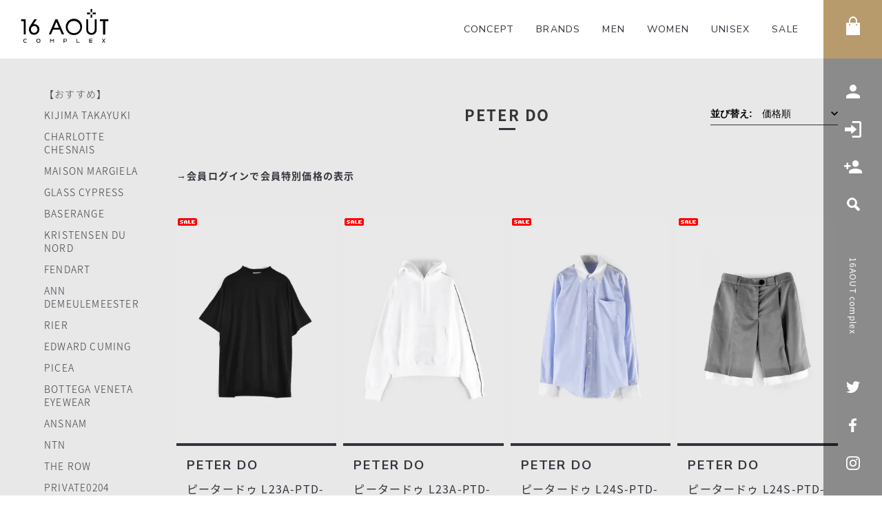

--- FILE ---
content_type: text/html; charset=EUC-JP
request_url: https://www.16aout-complex.com/?mode=cate&cbid=2877764&csid=0&sort=p
body_size: 12046
content:
<!DOCTYPE html PUBLIC "-//W3C//DTD XHTML 1.0 Transitional//EN" "http://www.w3.org/TR/xhtml1/DTD/xhtml1-transitional.dtd">
<html xmlns:og="http://ogp.me/ns#" xmlns:fb="http://www.facebook.com/2008/fbml" xmlns:mixi="http://mixi-platform.com/ns#" xmlns="http://www.w3.org/1999/xhtml" xml:lang="ja" lang="ja" dir="ltr">
<head>
<meta http-equiv="content-type" content="text/html; charset=euc-jp" />
<meta http-equiv="X-UA-Compatible" content="IE=edge,chrome=1" />
<title>PETER DO - 16AOUT COMPLEX 南青山・表参道セレクトショップ〈公式〉</title>
<meta name="Keywords" content="PETER DO,ファッション,アート, セレクトショップ, 南青山,メンズファッション,レディースファッション,ユニセックス,メンズクローズ,レディースクローズ," />
<meta name="Description" content="16AOUT complexは”CLASS” “NEW”をテーマにアイテムを取り揃えたセレクトショップ。「What is this ?」をコンセプトにいつもトレンド感ある商品群をメランジェ（MIX）させたユニークなスタイルで訪れる人に驚きを与えるショップ。洋服だけに留まらず、世界中からセレクトしたインテリア、アートまであらゆるアイテムを取り扱う複合空間です" />
<meta name="Author" content="" />
<meta name="Copyright" content="&amp;#169; 2016 16AOUT complex." />
<meta http-equiv="content-style-type" content="text/css" />
<meta http-equiv="content-script-type" content="text/javascript" />
<link rel="stylesheet" href="https://www.16aout-complex.com/css/framework/colormekit.css" type="text/css" />
<link rel="stylesheet" href="https://www.16aout-complex.com/css/framework/colormekit-responsive.css" type="text/css" />
<link rel="stylesheet" href="https://img20.shop-pro.jp/PA01319/536/css/11/index.css?cmsp_timestamp=20250927185930" type="text/css" />

<link rel="alternate" type="application/rss+xml" title="rss" href="https://www.16aout-complex.com/?mode=rss" />
<link rel="shortcut icon" href="https://img20.shop-pro.jp/PA01319/536/favicon.ico?cmsp_timestamp=20251009114303" />
<script type="text/javascript" src="//ajax.googleapis.com/ajax/libs/jquery/1.11.0/jquery.min.js" ></script>
<meta property="og:title" content="PETER DO - 16AOUT COMPLEX 南青山・表参道セレクトショップ〈公式〉" />
<meta property="og:description" content="16AOUT complexは”CLASS” “NEW”をテーマにアイテムを取り揃えたセレクトショップ。「What is this ?」をコンセプトにいつもトレンド感ある商品群をメランジェ（MIX）させたユニークなスタイルで訪れる人に驚きを与えるショップ。洋服だけに留まらず、世界中からセレクトしたインテリア、アートまであらゆるアイテムを取り扱う複合空間です" />
<meta property="og:url" content="https://www.16aout-complex.com?mode=cate&cbid=2877764&csid=0&sort=p" />
<meta property="og:site_name" content="16AOUT COMPLEX 南青山・表参道セレクトショップ〈公式〉" />
<meta property="og:image" content=""/>
<meta name=viewport content="width=device-width, initial-scale=1">
<link rel="apple-touch-icon" href="https://img20.shop-pro.jp/PA01319/536/etc/apple_icon_black.png?cmsp_timestamp=20150815035909">

<script>
  (function(i,s,o,g,r,a,m){i['GoogleAnalyticsObject']=r;i[r]=i[r]||function(){
  (i[r].q=i[r].q||[]).push(arguments)},i[r].l=1*new Date();a=s.createElement(o),
  m=s.getElementsByTagName(o)[0];a.async=1;a.src=g;m.parentNode.insertBefore(a,m)
  })(window,document,'script','https://www.google-analytics.com/analytics.js','ga');

  ga('create', 'UA-43940357-1',  'auto', {'allowLinker': true});
  ga('require', 'linker');
  ga('linker:autoLink', ['16aout-complex.com','secure.shop-pro.jp']);
  ga('send', 'pageview');
  ga('require', 'displayfeatures');
</script>
<script>
  var Colorme = {"page":"product_list","shop":{"account_id":"PA01319536","title":"16AOUT COMPLEX \u5357\u9752\u5c71\u30fb\u8868\u53c2\u9053\u30bb\u30ec\u30af\u30c8\u30b7\u30e7\u30c3\u30d7\u3008\u516c\u5f0f\u3009"},"basket":{"total_price":0,"items":[]},"customer":{"id":null}};

  (function() {
    function insertScriptTags() {
      var scriptTagDetails = [];
      var entry = document.getElementsByTagName('script')[0];

      scriptTagDetails.forEach(function(tagDetail) {
        var script = document.createElement('script');

        script.type = 'text/javascript';
        script.src = tagDetail.src;
        script.async = true;

        if( tagDetail.integrity ) {
          script.integrity = tagDetail.integrity;
          script.setAttribute('crossorigin', 'anonymous');
        }

        entry.parentNode.insertBefore(script, entry);
      })
    }

    window.addEventListener('load', insertScriptTags, false);
  })();
</script>

<script async src="https://www.googletagmanager.com/gtag/js?id=G-G5KDNHJ0QM"></script>
<script>
  window.dataLayer = window.dataLayer || [];
  function gtag(){dataLayer.push(arguments);}
  gtag('js', new Date());
  
      gtag('config', 'G-G5KDNHJ0QM', (function() {
      var config = {};
      if (Colorme && Colorme.customer && Colorme.customer.id != null) {
        config.user_id = Colorme.customer.id;
      }
      return config;
    })());
  
  </script><script async src="https://zen.one/analytics.js"></script>
</head>
<body>
<meta name="colorme-acc-payload" content="?st=1&pt=10028&ut=2877764,0&at=PA01319536&v=20260115063750&re=&cn=9c156b87614af1fd814423d9893d3f7b" width="1" height="1" alt="" /><script>!function(){"use strict";Array.prototype.slice.call(document.getElementsByTagName("script")).filter((function(t){return t.src&&t.src.match(new RegExp("dist/acc-track.js$"))})).forEach((function(t){return document.body.removeChild(t)})),function t(c){var r=arguments.length>1&&void 0!==arguments[1]?arguments[1]:0;if(!(r>=c.length)){var e=document.createElement("script");e.onerror=function(){return t(c,r+1)},e.src="https://"+c[r]+"/dist/acc-track.js?rev=3",document.body.appendChild(e)}}(["acclog001.shop-pro.jp","acclog002.shop-pro.jp"])}();</script><link rel="stylesheet" type="text/css" href="https://file001.shop-pro.jp/PA01319/536/main.css" media="screen">

<svg width="0" height="0" version="1.1" xmlns="http://www.w3.org/2000/svg" xmlns:xlink="http://www.w3.org/1999/xlink" style="position:absolute" display="none">
<defs style="display: none;">
  <symbol id="logo" viewBox="0 0 129.776 51">
    <path d="M100.606,50V44.312h4.378v.817h-3.561v1.618h3.561v.816h-3.561v1.618h3.561V50ZM22.431,47.151A2.854,2.854,0,0,1,25.412,44.3a2.854,2.854,0,1,1-.021,5.7A2.843,2.843,0,0,1,22.431,47.151Zm.871,0a2.111,2.111,0,1,0,2.111-2.071A2.043,2.043,0,0,0,23.3,47.151ZM62.69,50V44.312h2.6a2.129,2.129,0,0,1,2.285,2.146,2.162,2.162,0,0,1-2.394,2.016H63.5V50Zm.814-2.262h1.75c.988,0,1.529-.454,1.529-1.314s-.405-1.377-1.5-1.377H63.5ZM81.9,50V44.312h.818v4.869h3.568V50Zm-34.4,0V46.23h-.018l-1.93,1.582-1.934-1.676-.018,1.257V50h-.866V44.264L45.543,46.7l2.815-2.387V50Zm75.67-.033-1.419-2.115-1.416,2.115h-1.012l1.923-2.866-1.923-2.872h1.005l1.422,2.12,1.43-2.12h1L122.247,47.1l1.929,2.866ZM3.177,47.23a2.855,2.855,0,0,1,3.006-2.895,4.747,4.747,0,0,1,1.861.444v.888a3.691,3.691,0,0,0-1.874-.554,2.068,2.068,0,1,0,.036,4.134,3.675,3.675,0,0,0,1.9-.6v.839a4.061,4.061,0,0,1-1.973.475A2.788,2.788,0,0,1,3.177,47.23ZM65.82,26.742A12.1,12.1,0,1,1,77.925,38.692,11.979,11.979,0,0,1,65.82,26.742ZM69.537,23.1a8.968,8.968,0,0,0-.869,3.731,9.387,9.387,0,0,0,.869,3.8,9.382,9.382,0,0,0,17.073-.571,8.313,8.313,0,0,0,.635-3.13,9.073,9.073,0,0,0-9.289-9.106A8.869,8.869,0,0,0,69.537,23.1ZM98.458,36.51a7.406,7.406,0,0,1-2.325-5.8V15.424h2.744v15.2a5.021,5.021,0,0,0,4.945,5.093,4.893,4.893,0,0,0,4.789-5.093v-15.2h2.9V30.712a7.4,7.4,0,0,1-2.326,5.8,8.449,8.449,0,0,1-10.727,0ZM12.087,33.736a7.564,7.564,0,0,1-.764-3.141,9.775,9.775,0,0,1,1.71-5.4l6.494-9.919h3.6l-5.137,7.417a10.572,10.572,0,0,1,1.695-.153,7.345,7.345,0,0,1,7.258,7.632,7.853,7.853,0,0,1-7.776,8.119A7.582,7.582,0,0,1,12.087,33.736Zm2.246-3.451a4.994,4.994,0,0,0,4.83,5.271A4.942,4.942,0,0,0,23.925,30.5c0-2.716-1.825-5.241-4.7-5.241A4.986,4.986,0,0,0,14.333,30.285Zm106.518,7.775V18.2h-4.628V15.175h12.553V18.2h-4.63V38.059Zm-117.073-.2V18.171H0v-2.9H6.493V37.858Zm56.362-.1-3.181-7.1H47.1l-3.181,7.1H40.875L50.55,15.174h2.875l9.939,22.585ZM48.251,28.084h7.488L52.1,19.2h-.061Zm54.242-14.966V8.359h2.45v4.758Zm3.026-5.334V5.332h4.752V7.784Zm-8.353,0V5.332h4.754V7.784Zm5.328-3.025V0h2.45V4.76Z" />
  </symbol>
  <symbol id="bag" viewBox="0 0 20 27">
    <path d="M16,9V6c0-3.3-2.7-6-6-6C6.7,0,4,2.7,4,6v3H0v18h20V9H16z M6,6c0-2.2,1.8-4,4-4c2.2,0,4,1.8,4,4v3H6V6z M5,13 c-0.6,0-1-0.4-1-1c0-0.6,0.4-1,1-1s1,0.4,1,1C6,12.6,5.6,13,5,13z M15,13c-0.6,0-1-0.4-1-1c0-0.6,0.4-1,1-1s1,0.4,1,1 C16,12.6,15.6,13,15,13z" />
  </symbol>
  <symbol id="search" viewBox="0 0 15 23.4">
    <path d="M9.3,21.4l0.1-6.6c3.2-0.8,5.5-3.7,5.6-7.1c0.1-4.2-3.2-7.6-7.4-7.6C3.5-0.1,0.1,3.2,0,7.4c0,3.4,2.2,6.3,5.2,7.2l-0.1,6.6 c0,0,0,0,0,0.1c0,1.1,0.9,2.1,2.1,2.1C8.4,23.5,9.4,22.6,9.3,21.4z M3.1,7.5C3.2,5,5.2,3,7.7,3c2.5,0.1,4.5,2.1,4.5,4.6 c-0.1,2.5-2.1,4.5-4.6,4.5C4.9,12,3,10,3.1,7.5z"/>
  </symbol>
  <symbol id="user" viewBox="0 0 513 513">
    <path d="M166.5,219c-25-25-37.5-55-37.5-90s12.5-65.2,37.5-90.8s55-38.2,90-38.2s65,12.8,90,38.2S384,94,384,129s-12.5,65-37.5,90 s-55,37.5-90,37.5S191.5,244,166.5,219z M425.3,356.3C366.7,332.7,310.5,321,256.5,321s-110.2,11.8-168.8,35.2S0,410.5,0,448.5V513 h513v-64.5C513,410.5,483.7,379.7,425.3,356.3z"/>
  </symbol>
  <symbol id="facebook" viewBox="0 0 216 416">
    <path d="M216,3v66h-39.2c-30.8,0-36.5,14.8-36.5,36v47.2h73.2l-9.8,74h-63.5V416H63.8V226.3H0v-74h63.8V97.8 C63.8,34.5,102.5,0,159,0C186,0,209.2,2,216,3z"/>
  </symbol>
  <symbol id="twitter" viewBox="0 0 394 320">
    <path d="M394,38c-11,16-24.8,30.2-40.5,41.8c0.2,3.5,0.2,7,0.2,10.5C353.8,197,272.5,320,124,320c-45.8,0-88.2-13.2-124-36.2 c6.5,0.8,12.8,1,19.5,1c37.8,0,72.5-12.8,100.2-34.5c-35.5-0.8-65.2-24-75.5-56c5,0.8,10,1.2,15.2,1.2c7.2,0,14.5-1,21.2-2.8 c-37-7.5-64.8-40-64.8-79.2v-1c10.8,6,23.2,9.8,36.5,10.2c-21.8-14.5-36-39.2-36-67.2c0-15,4-28.8,11-40.8 c39.8,49,99.5,81,166.5,84.5c-1.2-6-2-12.2-2-18.5C192,36.2,228,0,272.8,0c23.2,0,44.2,9.8,59,25.5C350,22,367.5,15.2,383,6 c-6,18.8-18.8,34.5-35.5,44.5C363.8,48.8,379.5,44.2,394,38z"/>
  </symbol>
  <symbol id="instagram" viewBox="0 0 384 384">
    <path d="M256,192c0-35.2-28.8-64-64-64s-64,28.8-64,64s28.8,64,64,64S256,227.2,256,192z M290.5,192c0,54.5-44,98.5-98.5,98.5 s-98.5-44-98.5-98.5s44-98.5,98.5-98.5S290.5,137.5,290.5,192z M317.5,89.5c0,12.8-10.2,23-23,23s-23-10.2-23-23s10.2-23,23-23 S317.5,76.8,317.5,89.5z M192,34.5c-28,0-88-2.2-113.2,7.8c-8.8,3.5-15.2,7.8-22,14.5s-11,13.2-14.5,22C32.2,104,34.5,164,34.5,192 s-2.2,88,7.8,113.2c3.5,8.8,7.8,15.2,14.5,22s13.2,11,22,14.5c25.2,10,85.2,7.8,113.2,7.8s88,2.2,113.2-7.8 c8.8-3.5,15.2-7.8,22-14.5s11-13.2,14.5-22c10-25.2,7.8-85.2,7.8-113.2s2.2-88-7.8-113.2c-3.5-8.8-7.8-15.2-14.5-22 s-13.2-11-22-14.5C280,32.2,220,34.5,192,34.5z M384,192c0,26.5,0.2,52.8-1.2,79.2c-1.5,30.8-8.5,58-31,80.5s-49.8,29.5-80.5,31 c-26.5,1.5-52.8,1.2-79.2,1.2s-52.8,0.2-79.2-1.2c-30.8-1.5-58-8.5-80.5-31S2.8,302,1.2,271.2C-0.2,244.8,0,218.5,0,192 s-0.2-52.8,1.2-79.2c1.5-30.8,8.5-58,31-80.5S82,2.8,112.8,1.2C139.2-0.2,165.5,0,192,0s52.8-0.2,79.2,1.2c30.8,1.5,58,8.5,80.5,31 s29.5,49.8,31,80.5C384.2,139.2,384,165.5,384,192z"/>
  </symbol>
  <symbol id="nav" viewBox="0 0 237 384">
    <path d="M45,0l192,192L45,384L0,339l147-147L0,45L45,0z"/>
  </symbol>
  <symbol id="more" viewBox="0 0 4 18">
    <path id="合体_1" class="st0" d="M0,16c0-1.1,0.9-2,2-2s2,0.9,2,2s-0.9,2-2,2S0,17.1,0,16z M0,9c0-1.1,0.9-2,2-2s2,0.9,2,2 s-0.9,2-2,2S0,10.1,0,9z M0,2c0-1.1,0.9-2,2-2s2,0.9,2,2S3.1,4,2,4S0,3.1,0,2z"/>
  </symbol>
  <symbol id="login" viewBox="0 0 576 576">
    <path d="M416,288L224,128v96H0v128h224v96L416,288z M512,512H256v64h256c35.2,0,64-28.8,64-64V64c0-35.2-28.8-64-64-64H256v64h256 V512z"/>
  </symbol>
  <symbol id="logout" viewBox="0 0 576 576">
    <path d="M576,288L384,128v96H160v128h224v96L576,288z M64,64h256V0H64C28.8,0,0,28.8,0,64v448c0,35.2,28.8,64,64,64h256v-64H64V64z" />
  </symbol>
  <symbol id="signin" viewBox="0 0 705 513">
    <path d="M448.5,321c54,0,110.2,11.8,168.8,35.2s87.8,54.2,87.8,92.2V513H192v-64.5c0-38,29.2-68.8,87.8-92.2S394.5,321,448.5,321z M160.5,192h96v64.5h-96v96H96v-96H0V192h96V96h64.5V192z M448.5,256.5c-35,0-65-12.5-90-37.5S321,164,321,129s12.5-65.2,37.5-90.8 s55-38.2,90-38.2s65,12.8,90,38.2S576,94,576,129s-12.5,65-37.5,90S483.5,256.5,448.5,256.5z"/>
  </symbol>
</defs>
</svg>

<div id="app">

  <reveal width="240" class="is-hidden-desktop">
    <div class="menu-logo">
      <a href="./">
        <svg class="logo" x="0" y="0">
          <use xlink:href="#logo"></use>
        </svg>
      </a>
    </div>
    <ul>
      <li class="heading">Main Menu</li>
      <li>
        <a href="./?mode=f3"><span style="font-size:small;">CONCEPT</span></a>
      </li>
      <li>
        <a href="./?mode=f9"><span style="font-size:small;">BRAND</span></a>
      </li>
      <li>
        <a href="./?mode=grp&gid=1198235&sort=n"><span style="font-size:small;">MEN</span></a>
      </li>
      <li>
        <a href="./?mode=grp&gid=1198236&sort=n"><span style="font-size:small;">WOMEN</span></a>
      </li>
      <li>
        <a href="./?mode=grp&gid=2340366&sort=n"><span style="font-size:small;">UNISEX</span></a>
      </li>
      <li>
        <a href="./?mode=grp&gid=3121865&sort=n"><span style="font-size:small;">SALE</span></a>
      </li>
    </ul>
    <ul>
      <li class="heading">OUR INFORMATION</li>
      <li>
        <a href="./?mode=f1">店舗情報</a>
      </li>
      <li>
        <a href="./?mode=sk">インフォメーション</a>
      </li>
      <li>
        <a href="https://16aout-complex.shop-pro.jp/customer/inquiries/new">お問い合わせ</a>
      </li>
      <li>
        <a href="./?mode=f5">リクルート</a>
      </li>
      <li>
        <a href="http://blog.16aout-complex.com/?_ga=2.35194337.1563404659.1580394657-1546153839.1580394657">STAFF BLOG</a>
      </li>
    </ul>
    <ul>
      <li class="heading">SHOPPING GUIDE</li>
                        <li>
            <a href="https://www.16aout-complex.com/?mode=login&shop_back_url=https%3A%2F%2Fwww.16aout-complex.com%2F">ログイン</a>
          </li>
                    <li>
            <a href="https://www.16aout-complex.com/customer/signup/new">新規会員登録(MEMBER SHIP)</a>
          </li>
                              <li>
        <a href="https://www.16aout-complex.com/?mode=myaccount">アカウントの管理</a>
      </li>
      <li>
        <a href="https://www.16aout-complex.com/?mode=sk#payment">お支払いについて</a>
      </li>
      <li>
        <a href="https://www.16aout-complex.com/?mode=sk#info">特定商取引法にもとづく表記</a>
      </li>
      <li>
        <a href="https://www.16aout-complex.com/?mode=privacy">Privacy Policy</a>
      </li>
    </ul>
    <ul>
      <li class="heading">sns</li>
      <li>
        <ul class="sns-list">
          <li>
            <a class="twitter" href="https://twitter.com/16AOUTcomplex" target="_blank" ref="sidebar-twitter">
              <svg x="0" y="0">
                <use xlink:href="#twitter"></use>
              </svg>
            </a>
          </li>
          <li>
            <a class="facebook" href="https://www.facebook.com/16AOUTcomplex0816/" target="_blank" ref="sidebar-facebook">
              <svg x="0" y="0">
                <use xlink:href="#facebook"></use>
              </svg>
            </a>
          </li>
          <li>
            <a class="instagram" href="https://www.instagram.com/16aout_complex/" target="_blank" ref="sidebar-instagram">
              <svg x="0" y="0">
                <use xlink:href="#instagram"></use>
              </svg>
            </a>
          </li>
        </ul>
      </li>
    </ul>

  </reveal>

  <transition name="fade">
    <loading v-if="!isLoaded" key="loading" />
  </transition>

  <main id="page-wrap">

    <div id="header" class="nav-main">
      <div class="level is-mobile">
        <div class="level-left">
          <div class="level-item brand-id">
            <a href="./">
              <svg class="logo" x="0" y="0">
                <use xlink:href="#logo"></use>
              </svg>
            </a>
          </div>
        </div>
        <div class="level-right is-hidden-touch">
          <div class="leve-item"><a class="nav-item" href="./?mode=f3">CONCEPT</a></div>
          <div class="leve-item"><a class="nav-item" href="./?mode=f9">BRANDS</a></div>
					<div class="leve-item"><a class="nav-item" href="./?mode=grp&gid=1198235&sort=n">MEN</a></div>
          <div class="leve-item"><a class="nav-item" href="./?mode=grp&gid=1198236&sort=n">WOMEN</a></div>
          <div class="leve-item"><a class="nav-item" href="./?mode=grp&gid=2340366&sort=n">UNISEX</a></div>
          <div class="leve-item"><a class="nav-item" href="./?mode=grp&gid=3121865&sort=n">SALE</a></div>		
					</div>
      </div>
    </div>

    <div class="sidebar">
      <div class="group">
        <div class="side-item is-square">
          <a class="bag" href="https://www.16aout-complex.com/cart/proxy/basket?shop_id=PA01319536&shop_domain=16aout-complex.com" ref="sidebar-bag">
            <svg x="0" y="0">
              <use xlink:href="#bag"></use>
            </svg>
          </a>
                                      </div>
        <div class="side-item is-hidden-touch">
          <a class="user" href="https://www.16aout-complex.com/?mode=myaccount" ref="sidebar-user">
            <svg x="0" y="0">
              <use xlink:href="#user"></use>
            </svg>
          </a>
        </div>
                              <div class="side-item is-hidden-touch">
              <a href="https://www.16aout-complex.com/?mode=login&shop_back_url=https%3A%2F%2Fwww.16aout-complex.com%2F" class="login" ref="sidebar-login">
                <svg x="0" y="0">
                  <use xlink:href="#login"></use>
                </svg>
              </a>
            </div>
                        <div class="side-item is-hidden-touch">
              <a href="https://www.16aout-complex.com/customer/signup/new" class="signin" ref="sidebar-signin">
                <svg x="0" y="0">
                  <use xlink:href="#signin"></use>
                </svg>
              </a>
            </div>
                                      <div class="side-item">
          <span class="search" @click="modalSearchOpen" ref="sidebar-search">
            <svg x="0" y="0">
              <use xlink:href="#search"></use>
            </svg>
          </span>
        </div>
      </div>

      <div class="group is-hidden-touch">
        <div class="side-item is-free">
          <span class="brand">16AOUT complex</span>
        </div>
      </div>

      <div class="group is-hidden-touch">
        <div class="side-item">
          <a class="twitter" href="https://twitter.com/16AOUTcomplex" target="_blank" ref="sidebar-twitter">
            <svg x="0" y="0">
              <use xlink:href="#twitter"></use>
            </svg>
          </a>
        </div>
        <div class="side-item">
          <a class="facebook" href="https://www.facebook.com/16AOUTcomplex0816/" target="_blank" ref="sidebar-facebook">
            <svg x="0" y="0">
              <use xlink:href="#facebook"></use>
            </svg>
          </a>
        </div>
        <div class="side-item">
          <a class="instagram" href="https://www.instagram.com/16aout_complex/" target="_blank" ref="sidebar-instagram">
            <svg x="0" y="0">
              <use xlink:href="#instagram"></use>
            </svg>
          </a>
        </div>
      </div>
    </div>
    
    
    <div id="container" class="layout_container">
      <div class="section items">
  <div class="container">
    <div class="columns is-multiline is-gapless">
      <div class="column is-2-desktop is-12-tablet">
        <div id="nav-side-parent" ref="nav-side-parent">
          <div id="nav-cat-and-brand" class="nav-cat-and-brand" ref="nav-cat-and-brand">

            <ul class="nav-side is-hidden-desktop">
              <li class="title">並び替え</li>
              <li>
                                <a href="?mode=cate&cbid=2877764&csid=0">おすすめ順</a>
                              </li>
              <li>
                                <svg x="0" y="0" @click="modalMenuOpen">
                  <use xlink:href="#nav"></use>
                </svg>
                <span class="selected">価格順</span>
                              </li>
              <li>
                                <a href="?mode=cate&cbid=2877764&csid=0&sort=n">新着順</a>
                              </li>
            </ul>

            

            <ul class="nav-side">
              <li class=>【おすすめ】</li>
                            <li><a href="https://www.16aout-complex.com/?mode=cate&cbid=2081135&csid=0&sort=n">KIJIMA TAKAYUKI</a></li>
                            <li><a href="https://www.16aout-complex.com/?mode=cate&cbid=2930941&csid=0&sort=n">CHARLOTTE CHESNAIS</a></li>
                            <li><a href="https://www.16aout-complex.com/?mode=cate&cbid=1980368&csid=0&sort=n">MAISON MARGIELA</a></li>
                            <li><a href="https://www.16aout-complex.com/?mode=cate&cbid=2948819&csid=0&sort=n">GLASS CYPRESS </a></li>
                            <li><a href="https://www.16aout-complex.com/?mode=cate&cbid=2844943&csid=0&sort=n">BASERANGE</a></li>
                            <li><a href="https://www.16aout-complex.com/?mode=cate&cbid=2333055&csid=0&sort=n">KRISTENSEN DU NORD</a></li>
                            <li><a href="https://www.16aout-complex.com/?mode=cate&cbid=2758466&csid=0&sort=n">FENDART</a></li>
                            <li><a href="https://www.16aout-complex.com/?mode=cate&cbid=2918572&csid=0&sort=n">ANN DEMEULEMEESTER</a></li>
                            <li><a href="https://www.16aout-complex.com/?mode=cate&cbid=2926817&csid=0&sort=n">RIER</a></li>
                            <li><a href="https://www.16aout-complex.com/?mode=cate&cbid=2969268&csid=0&sort=n">EDWARD CUMING</a></li>
                            <li><a href="https://www.16aout-complex.com/?mode=cate&cbid=2887659&csid=0&sort=n">PICEA</a></li>
                            <li><a href="https://www.16aout-complex.com/?mode=cate&cbid=2909322&csid=0&sort=n">BOTTEGA VENETA EYEWEAR</a></li>
                            <li><a href="https://www.16aout-complex.com/?mode=cate&cbid=2860063&csid=0&sort=n">ANSNAM</a></li>
                            <li><a href="https://www.16aout-complex.com/?mode=cate&cbid=2861757&csid=0&sort=n">NTN</a></li>
                            <li><a href="https://www.16aout-complex.com/?mode=cate&cbid=2810309&csid=0&sort=n">THE ROW</a></li>
                            <li><a href="https://www.16aout-complex.com/?mode=cate&cbid=2967780&csid=0&sort=n">PRIVATE0204</a></li>
                            <li><a href="https://www.16aout-complex.com/?mode=cate&cbid=2967551&csid=0&sort=n">SONO</a></li>
                            <li><a href="https://www.16aout-complex.com/?mode=cate&cbid=2584449&csid=0&sort=n">BRUNELLO CUCINELLI</a></li>
                            <li><a href="https://www.16aout-complex.com/?mode=cate&cbid=2785112&csid=0&sort=n">【Archives brand】</a></li>
                            <li><a href="https://www.16aout-complex.com/?mode=cate&cbid=2744064&csid=0&sort=n">EXTREME CASHMERE</a></li>
                            <li><a href="https://www.16aout-complex.com/?mode=cate&cbid=2885140&csid=0&sort=n">GOOD SQUISH</a></li>
                            <li><a href="https://www.16aout-complex.com/?mode=cate&cbid=2615343&csid=0&sort=n">TOMWOOD </a></li>
                            <li><a href="https://www.16aout-complex.com/?mode=cate&cbid=2819119&csid=0&sort=n">COTTLE</a></li>
                            <li><a href="https://www.16aout-complex.com/?mode=cate&cbid=2948505&csid=0&sort=n">AUTRY</a></li>
                            <li><a href="https://www.16aout-complex.com/?mode=cate&cbid=2968604&csid=0&sort=n">BASERANGE /SALE</a></li>
                            <li><a href="https://www.16aout-complex.com/?mode=cate&cbid=2968609&csid=0&sort=n">BRUNELLO CUCINELLI / SALE</a></li>
                            <li><a href="https://www.16aout-complex.com/?mode=cate&cbid=2968607&csid=0&sort=n">GLASS CYPRESS / SALE</a></li>
                            <li><a href="https://www.16aout-complex.com/?mode=cate&cbid=2968606&csid=0&sort=n">KIJIMA TAKAYUKI / SALE</a></li>
                            <li><a href="https://www.16aout-complex.com/?mode=cate&cbid=2968602&csid=0&sort=n">KRISTENSEN DU NORD / SALE</a></li>
                            <li><a href="https://www.16aout-complex.com/?mode=cate&cbid=2968603&csid=0&sort=n">MAISON MARGIELA / SALE</a></li>
                            <li><a href="https://www.16aout-complex.com/?mode=cate&cbid=2968605&csid=0&sort=n">NTN / SALE</a></li>
                            <li><a href="https://www.16aout-complex.com/?mode=cate&cbid=2680491&csid=0&sort=n">CLINQ</a></li>
                            <li><a href="https://www.16aout-complex.com/?mode=cate&cbid=2968608&csid=0&sort=n">RIER / SALE</a></li>
                            <li><a href="https://www.16aout-complex.com/?mode=cate&cbid=2777620&csid=0&sort=n">MERYLL ROGGE</a></li>
                            <li><a href="https://www.16aout-complex.com/?mode=cate&cbid=2877764&csid=0&sort=n">PETER DO</a></li>
                            <li><a href="https://www.16aout-complex.com/?mode=cate&cbid=2695724&csid=0&sort=n">SIMONE WILD</a></li>
                            <li><a href="https://www.16aout-complex.com/?mode=cate&cbid=2584446&csid=0&sort=n">FARIS</a></li>
                            <li><a href="https://www.16aout-complex.com/?mode=cate&cbid=2613338&csid=0&sort=n">YASMINE ESLAMI</a></li>
                            <li><a href="https://www.16aout-complex.com/?mode=cate&cbid=2915756&csid=0&sort=n">LALO</a></li>
                          </ul>
          </div>
        </div>
      </div>
      <div class="column is-10-desktop is-12-tablet">
        <header class="title-container">
          <h2 class="title has-max-width">
                          PETER DO
                      </h2>
        </header>
        <div class="moreOptions is-hidden-desktop">
          <svg x="0" y="0" @click="modalMenuOpen">
            <use xlink:href="#more"></use>
          </svg>
        </div>

        <div class="dropdown is-hoverable is-hidden-touch">
          <div class="dropdown-trigger">
            <button class="selector" aria-haspopup="true" aria-controls="dropdown-menu4">
              <span class="current-order">
                価格順
                              </span>
              <svg x="0" y="0">
                <use xlink:href="#nav"></use>
              </svg>
            </button>
          </div>
          <div class="dropdown-menu" role="menu">
            <div class="dropdown-content">
              <div class="dropdown-item">
                                <a href="?mode=cate&cbid=2877764&csid=0">おすすめ順</a>
                              </div>
              <hr class="dropdown-divider">
              <div class="dropdown-item">
                                <span class="selected">価格順</span>
                              </div>
              <hr class="dropdown-divider">
              <div class="dropdown-item">
                                <a href="?mode=cate&cbid=2877764&csid=0&sort=n">新着順</a>
                              </div>
            </div>
          </div>
        </div>

        <div class="free-space content">
                                <div class="product-list__freespace clearfix section__block"><a href="https://www.16aout-complex.com/customer/login"><strong>→会員ログインで会員特別価格の表示</strong></a></div>
          
                    
                            </div>
        <div class="columns is-multiline is-mobile">
                    <div class="column is-3-tablet is-6-mobile">
            <div class="card">
              <div class="card-image">
                <figure class="image limit-height">
                  <a href="?pid=176368759">
                                          <img src="https://img20.shop-pro.jp/PA01319/536/product/176368759_th.jpg?cmsp_timestamp=20230805180019" class="prd_lst_img" alt="&lt;img class=&#039;new_mark_img1&#039; src=&#039;https://img.shop-pro.jp/img/new/icons20.gif&#039; style=&#039;border:none;display:inline;margin:0px;padding:0px;width:auto;&#039; /&gt;ピータードゥ L23A-PTD-TS03 &quot;OVERSIZED CREASED TEE&quot; BLACK" />
                                      </a>
                </figure>
              </div>
              <div class="card-content">
                <div class="content">

                  <item-category
                    url="?pid=176368759"
                  ></item-category>

                  <a href="?pid=176368759"><span class="name-item"><img class='new_mark_img1' src='https://img.shop-pro.jp/img/new/icons20.gif' style='border:none;display:inline;margin:0px;padding:0px;width:auto;' />ピータードゥ L23A-PTD-TS03 "OVERSIZED CREASED TEE" BLACK</span></a>

                  
                                                                                                                                                                                                                        
                                    
                  
                  

                                    
                  

                  <item-price
                    url='?pid=176368759'
                                        price='&yen;15,840(税込)'
                                      ></item-price>

                  									                       <span class="tag is-danger is-strong">70%Off</span>
                  									     
                </div>
              </div>
            </div>
          </div>
                    <div class="column is-3-tablet is-6-mobile">
            <div class="card">
              <div class="card-image">
                <figure class="image limit-height">
                  <a href="?pid=179430511">
                                          <img src="https://img20.shop-pro.jp/PA01319/536/product/179430511_th.jpg?cmsp_timestamp=20240220152211" class="prd_lst_img" alt="&lt;img class=&#039;new_mark_img1&#039; src=&#039;https://img.shop-pro.jp/img/new/icons20.gif&#039; style=&#039;border:none;display:inline;margin:0px;padding:0px;width:auto;&#039; /&gt;ピータードゥ L23A-PTD-SW04 &quot;Tattoo hoodie&quot; WHITE" />
                                      </a>
                </figure>
              </div>
              <div class="card-content">
                <div class="content">

                  <item-category
                    url="?pid=179430511"
                  ></item-category>

                  <a href="?pid=179430511"><span class="name-item"><img class='new_mark_img1' src='https://img.shop-pro.jp/img/new/icons20.gif' style='border:none;display:inline;margin:0px;padding:0px;width:auto;' />ピータードゥ L23A-PTD-SW04 "Tattoo hoodie" WHITE</span></a>

                  
                                                                                                                                                                                                                        
                                    
                  
                  

                                    
                  

                  <item-price
                    url='?pid=179430511'
                                        price='&yen;19,470(税込)'
                                      ></item-price>

                  									                       <span class="tag is-danger is-strong">70%Off</span>
                  									     
                </div>
              </div>
            </div>
          </div>
                    <div class="column is-3-tablet is-6-mobile">
            <div class="card">
              <div class="card-image">
                <figure class="image limit-height">
                  <a href="?pid=181259930">
                                          <img src="https://img20.shop-pro.jp/PA01319/536/product/181259930_th.jpg?cmsp_timestamp=20240607150330" class="prd_lst_img" alt="&lt;img class=&#039;new_mark_img1&#039; src=&#039;https://img.shop-pro.jp/img/new/icons20.gif&#039; style=&#039;border:none;display:inline;margin:0px;padding:0px;width:auto;&#039; /&gt;ピータードゥ L24S-PTD-SH05 &quot;OFFICE SHIRT&quot; LIGHT BLUE" />
                                      </a>
                </figure>
              </div>
              <div class="card-content">
                <div class="content">

                  <item-category
                    url="?pid=181259930"
                  ></item-category>

                  <a href="?pid=181259930"><span class="name-item"><img class='new_mark_img1' src='https://img.shop-pro.jp/img/new/icons20.gif' style='border:none;display:inline;margin:0px;padding:0px;width:auto;' />ピータードゥ L24S-PTD-SH05 "OFFICE SHIRT" LIGHT BLUE</span></a>

                  
                                                                                                                                                                                                                        
                                    
                  
                  

                                    
                  

                  <item-price
                    url='?pid=181259930'
                                        price='&yen;34,650(税込)'
                                      ></item-price>

                  									                       <span class="tag is-danger is-strong">70%Off</span>
                  									     
                </div>
              </div>
            </div>
          </div>
                    <div class="column is-3-tablet is-6-mobile">
            <div class="card">
              <div class="card-image">
                <figure class="image limit-height">
                  <a href="?pid=181260701">
                                          <img src="https://img20.shop-pro.jp/PA01319/536/product/181260701_th.jpg?cmsp_timestamp=20240607144929" class="prd_lst_img" alt="&lt;img class=&#039;new_mark_img1&#039; src=&#039;https://img.shop-pro.jp/img/new/icons20.gif&#039; style=&#039;border:none;display:inline;margin:0px;padding:0px;width:auto;&#039; /&gt;ピータードゥ L24S-PTD-PT03 &quot;LINNING SHORT&quot; GREY" />
                                      </a>
                </figure>
              </div>
              <div class="card-content">
                <div class="content">

                  <item-category
                    url="?pid=181260701"
                  ></item-category>

                  <a href="?pid=181260701"><span class="name-item"><img class='new_mark_img1' src='https://img.shop-pro.jp/img/new/icons20.gif' style='border:none;display:inline;margin:0px;padding:0px;width:auto;' />ピータードゥ L24S-PTD-PT03 "LINNING SHORT" GREY</span></a>

                  
                                                                                                                                                                                                                        
                                    
                  
                  

                                    
                  

                  <item-price
                    url='?pid=181260701'
                                        price='&yen;45,540(税込)'
                                      ></item-price>

                  									                       <span class="tag is-danger is-strong">70%Off</span>
                  									     
                </div>
              </div>
            </div>
          </div>
                  </div>

                                        
        
                <div class="pagenation-container">
          <nav class="pagination is-small" role="navigation" aria-label="pagination">

                        <span class="pagination-previous is-disabled">Prev</span>
            
            <ul class="pagination-list">

                                                                    <li><a class="pagination-link is-current" aria-current="page">1</a></li>
                                                
            </ul>

                        <span class="pagination-next is-disabled">Next</span>
            
          </nav>
        </div>
        
      </div>
    </div>
  </div>
</div>    </div>
    
    <div class="footer">
      <div class="container">

        <div class="level">
          <div class="level-left">
            <div class="level-item">
              <div class="info-basic">
                <svg class="logo" x="0" y="0">
                  <use xlink:href="#logo"></use>
                </svg>
                <div class="address">
                  <a class="link-adress" href="https://goo.gl/maps/F2bzLG19sGgVWNHi9" target="_blank">東京都港区南青山5-5-4 ルーチェ南青山A棟 1F</a><br>
                  Tel: 03-5468-0816<br>
                  OPEN:12:00 CLOSE:20:00<br>
									Closed on Monday & Tuesday<br>
                <ul class="sns-list">
                  <li>
                    <a class="twitter" href="https://twitter.com/16AOUTcomplex" target="_blank">
                      <svg x="0" y="0">
                        <use xlink:href="#twitter"></use>
                      </svg>
                    </a>
                  </li>
                  <li>
                    <a class="facebook" href="https://www.facebook.com/16AOUTcomplex0816/" target="_blank">
                      <svg x="0" y="0">
                        <use xlink:href="#facebook"></use>
                      </svg>
                    </a>
                  </li>
                  <li>
                    <a class="instagram" href="https://www.instagram.com/16aout_complex/" target="_blank">
                      <svg x="0" y="0">
                        <use xlink:href="#instagram"></use>
                      </svg>
                    </a>
                  </li>
                </ul>
              </div>
            </div>
          </div>
          <div class="level-right">
            <div class="level-item">
              <ul>
                <li class="heading">Main Menu</li>
                <li>
                  <a href="./?mode=f3">CONCEPT</a>
                </li>
                <li>
                  <a href="./?mode=f9">BRAND</a>
                </li>
                <li>
                  <a href="./?mode=grp&gid=1198235&sort=n">MEN</a>
                </li>
                <li>
                  <a href="./?mode=grp&gid=1198236&sort=n">WOMEN</a>
                </li>
                <li>
                  <a href="./?mode=grp&gid=2340366&sort=n">UNISEX</a>
                </li>
                <li>
                  <a href="./?mode=grp&gid=3121865&sort=n">SALE</a>
                </li>
                      
                </li>
              </ul>
            </div>
            <div class="level-item">
              <ul>
                <li class="heading">OUR INFORMATION</li>
                <li>
                  <a href="./?mode=f1">店舗情報</a>
                </li>
                <li>
                  <a href="./?mode=sk">インフォメーション</a>
                </li>
                <li>
                  <a href="https://16aout-complex.shop-pro.jp/customer/inquiries/new">お問い合わせ</a>
                </li>
                <li>
                  <a href="./?mode=f5">リクルート</a>
                </li>
              </ul>
            </div>
            <div class="level-item">
              <ul>
                <li class="heading">SHOPPING GUIDE</li>
                                                      <li>
                      <a href="https://www.16aout-complex.com/?mode=login&shop_back_url=https%3A%2F%2Fwww.16aout-complex.com%2F">ログイン</a>
                    </li>
                                        <li>
                      <a href="https://www.16aout-complex.com/customer/signup/new">新規会員登録(MEMBER SHIP)</a>
                    </li>
                                                                      <li>
                  <a href="https://www.16aout-complex.com/?mode=myaccount">アカウントの管理</a>
                </li>
                <li>
                  <a href="https://www.16aout-complex.com/?mode=sk#payment">配送・送料・お支払いについて</a>
                </li>
                <li>
                  <a href="https://www.16aout-complex.com/?mode=sk#info">特定商取引法にもとづく表記</a>
                </li>
                <li>
                  <a href="https://www.16aout-complex.com/?mode=privacy">Privacy Policy</a>
                </li>
              </ul>
            </div>
          </div>
        </div>

      </div>
      <div class="copyright">
        <span>&copy; 2017 16AOUT complex</span>
      </div>
    </div>

    <div id="modal-search" class="modal modal-fx-superScaled" ref="modal-search">
      <div class="modal-background" @click="modalSearchClose"></div>
      <div class="modal-content">
        <div class="search-wrapper">
          <span class="search-title">Search</span>
          <div class="searchbox">
            <form action="https://www.16aout-complex.com/" method="GET" class="prd_search_form">
              <input type="hidden" name="mode" value="srh" /><input type="hidden" name="sort" value="n" />
              <div class="field">
                <p class="control has-icons-left">
                  <input id="search-input" ref="search-input" name="keyword" class="input is-medium" type="text" placeholder="Search...">
                  <span class="icon is-small is-left">
                    <svg class="search" x="0" y="0">
                      <use xlink:href="#search"></use>
                    </svg>
                  </span>
                </p>
              </div>
            </form>
          </div>
        </div>
      </div>
    </div>

    <div id="modal-menu" class="modal modal-fx-superScaled" ref="modal-menu">
      <div class="modal-background" @click="modalMenuClose"></div>
      <div class="modal-content">
        <div class="modal-card">
          <header class="modal-card-head">
            <button class="delete" aria-label="close" @click="modalMenuClose"></button>
          </header>
          <section id="modal-menu-base" class="modal-card-body" ref="modal-menu-base">
            
          </section>
          <footer class="modal-card-foot"></footer>
        </div>
      </div>
    </div>

    <div id="modal-size" class="modal modal-fx-slideRight" ref="modal-size">
      <div class="modal-background" @click="modalSizeClose"></div>
      <div class="modal-content">
        <div class="modal-card">
          <header class="modal-card-head">
            <button class="delete" aria-label="close" @click="modalSizeClose"></button>
          </header>
          <section class="modal-card-body">
            <img src="https://file001.shop-pro.jp/PA01319/536/images/size_chart.png" alt="サイズガイド">
          </section>
          <footer class="modal-card-foot"></footer>
        </div>
      </div>
    </div>

    <div ref="sidebar-bag-tip" id="sidebar-bag-tip" class="tooltip" role="tooltip">
      <span class="en">shopping bag</span>
      <div class="arrow" data-popper-arrow></div>
    </div>
    <div ref="sidebar-user-tip" id="sidebar-user-tip" class="tooltip" role="tooltip">
      <span class="en">My Account</span>
      <div class="arrow" data-popper-arrow></div>
    </div>
    <div ref="sidebar-login-tip" id="sidebar-login-tip" class="tooltip" role="tooltip">
      <span class="en">login</span>
      <div class="arrow" data-popper-arrow></div>
    </div>
    <div ref="sidebar-logout-tip" id="sidebar-logout-tip" class="tooltip" role="tooltip">
      <span class="en">logout</span>
      <div class="arrow" data-popper-arrow></div>
    </div>
    <div ref="sidebar-signin-tip" id="sidebar-signin-tip" class="tooltip" role="tooltip">
      <span class="en">sign in</span>
      <div class="arrow" data-popper-arrow></div>
    </div>
    <div ref="sidebar-search-tip" id="sidebar-search-tip" class="tooltip" role="tooltip">
      <span class="en">search</span>
      <div class="arrow" data-popper-arrow></div>
    </div>
    <div ref="sidebar-twitter-tip" id="sidebar-twitter-tip" class="tooltip" role="tooltip">
      <span class="en">our twitter</span>
      <div class="arrow" data-popper-arrow></div>
    </div>
    <div ref="sidebar-facebook-tip" id="sidebar-facebook-tip" class="tooltip" role="tooltip">
      <span class="en">our facebook</span>
      <div class="arrow" data-popper-arrow></div>
    </div>
    <div ref="sidebar-instagram-tip" id="sidebar-instagram-tip" class="tooltip" role="tooltip">
      <span class="en">our instagram</span>
      <div class="arrow" data-popper-arrow></div>
    </div>

  </main>

</div>
<script src="https://file001.shop-pro.jp/PA01319/536/sliders.json.js"></script>
<script src="https://file001.shop-pro.jp/PA01319/536/main.js"></script>
<script src="https://maps.google.com/maps/api/js?sensor=true"></script>
<script type="text/javascript">
	function googleMap() {
		var latlng = new google.maps.LatLng(35.663269,139.713399);/* 座標 */
		var myOptions = {
			zoom: 17, /*拡大比率*/
			center: latlng,
			mapTypeControlOptions: { mapTypeIds: ['style', google.maps.MapTypeId.ROADMAP] }
		};
		var map = new google.maps.Map(document.getElementById('map1'), myOptions);
		/*アイコン設定*/
		var icon = new google.maps.MarkerImage (
			'//img20.shop-pro.jp/PA01319/536/etc/number_16.png?cmsp_timestamp=20150819110525',/*画像url*/
			new google.maps.Size(42,49),/*アイコンサイズ*/
			new google.maps.Point(0,0)/*アイコン位置*/
		);
		var markerOptions = {
			position: latlng,
			map: map,
			icon: icon,
			title: '16AOUT complex',/*タイトル*/
			animation: google.maps.Animation.DROP/*アニメーション*/
		};
		var marker = new google.maps.Marker(markerOptions);
		/*取得スタイルの貼り付け*/
		var styleOptions = [{
			"stylers": [
				{ hue: "#2985f5"},
				{ gamma: 1.00},
				{ saturation: -100}]
		}];
		var styledMapOptions = { name: '16AOUT complex' }/*地図右上のタイトル*/
		var sampleType = new google.maps.StyledMapType(styleOptions, styledMapOptions);
		map.mapTypes.set('style', sampleType);
		map.setMapTypeId('style');
	};
	google.maps.event.addDomListener(window, 'load', function(map) {
		if(map){
			googleMap();
		}
	});
</script>
<strong></strong><script type="text/javascript" src="https://www.16aout-complex.com/js/cart.js" ></script>
<script type="text/javascript" src="https://www.16aout-complex.com/js/async_cart_in.js" ></script>
<script type="text/javascript" src="https://www.16aout-complex.com/js/product_stock.js" ></script>
<script type="text/javascript" src="https://www.16aout-complex.com/js/js.cookie.js" ></script>
<script type="text/javascript" src="https://www.16aout-complex.com/js/favorite_button.js" ></script>
</body></html>

--- FILE ---
content_type: text/html; charset=EUC-JP
request_url: https://www.16aout-complex.com/?pid=176368759
body_size: 12983
content:
<!DOCTYPE html PUBLIC "-//W3C//DTD XHTML 1.0 Transitional//EN" "http://www.w3.org/TR/xhtml1/DTD/xhtml1-transitional.dtd">
<html xmlns:og="http://ogp.me/ns#" xmlns:fb="http://www.facebook.com/2008/fbml" xmlns:mixi="http://mixi-platform.com/ns#" xmlns="http://www.w3.org/1999/xhtml" xml:lang="ja" lang="ja" dir="ltr">
<head>
<meta http-equiv="content-type" content="text/html; charset=euc-jp" />
<meta http-equiv="X-UA-Compatible" content="IE=edge,chrome=1" />
<title>ピータードゥ L23A-PTD-TS03 &quot;OVERSIZED CREASED TEE&quot; BLACK - 16AOUT COMPLEX 南青山・表参道セレクトショップ〈公式〉</title>
<meta name="Keywords" content="ピータードゥ L23A-PTD-TS03 &quot;OVERSIZED CREASED TEE&quot; BLACK,ファッション,アート, セレクトショップ, 南青山,メンズファッション,レディースファッション,ユニセックス,メンズクローズ,レディースクローズ," />
<meta name="Description" content="16AOUT complexは”CLASS” “NEW”をテーマにアイテムを取り揃えたセレクトショップ。「What is this ?」をコンセプトにいつもトレンド感ある商品群をメランジェ（MIX）させたユニークなスタイルで訪れる人に驚きを与えるショップ。洋服だけに留まらず、世界中からセレクトしたインテリア、アートまであらゆるアイテムを取り扱う複合空間です" />
<meta name="Author" content="" />
<meta name="Copyright" content="&amp;#169; 2016 16AOUT complex." />
<meta http-equiv="content-style-type" content="text/css" />
<meta http-equiv="content-script-type" content="text/javascript" />
<link rel="stylesheet" href="https://www.16aout-complex.com/css/framework/colormekit.css" type="text/css" />
<link rel="stylesheet" href="https://www.16aout-complex.com/css/framework/colormekit-responsive.css" type="text/css" />
<link rel="stylesheet" href="https://img20.shop-pro.jp/PA01319/536/css/11/index.css?cmsp_timestamp=20250927185930" type="text/css" />

<link rel="alternate" type="application/rss+xml" title="rss" href="https://www.16aout-complex.com/?mode=rss" />
<link rel="shortcut icon" href="https://img20.shop-pro.jp/PA01319/536/favicon.ico?cmsp_timestamp=20251009114303" />
<script type="text/javascript" src="//ajax.googleapis.com/ajax/libs/jquery/1.11.0/jquery.min.js" ></script>
<meta property="og:title" content="ピータードゥ L23A-PTD-TS03 &quot;OVERSIZED CREASED TEE&quot; BLACK - 16AOUT COMPLEX 南青山・表参道セレクトショップ〈公式〉" />
<meta property="og:description" content="16AOUT complexは”CLASS” “NEW”をテーマにアイテムを取り揃えたセレクトショップ。「What is this ?」をコンセプトにいつもトレンド感ある商品群をメランジェ（MIX）させたユニークなスタイルで訪れる人に驚きを与えるショップ。洋服だけに留まらず、世界中からセレクトしたインテリア、アートまであらゆるアイテムを取り扱う複合空間です" />
<meta property="og:url" content="https://www.16aout-complex.com?pid=176368759" />
<meta property="og:site_name" content="16AOUT COMPLEX 南青山・表参道セレクトショップ〈公式〉" />
<meta property="og:image" content="https://img20.shop-pro.jp/PA01319/536/product/176368759.jpg?cmsp_timestamp=20230805180019"/>
<meta property="og:type" content="product" />
<meta property="product:price:amount" content="15840" />
<meta property="product:price:currency" content="JPY" />
<meta property="product:product_link" content="https://www.16aout-complex.com?pid=176368759" />
<meta name=viewport content="width=device-width, initial-scale=1">
<link rel="apple-touch-icon" href="https://img20.shop-pro.jp/PA01319/536/etc/apple_icon_black.png?cmsp_timestamp=20150815035909">

<script>
  (function(i,s,o,g,r,a,m){i['GoogleAnalyticsObject']=r;i[r]=i[r]||function(){
  (i[r].q=i[r].q||[]).push(arguments)},i[r].l=1*new Date();a=s.createElement(o),
  m=s.getElementsByTagName(o)[0];a.async=1;a.src=g;m.parentNode.insertBefore(a,m)
  })(window,document,'script','https://www.google-analytics.com/analytics.js','ga');

  ga('create', 'UA-43940357-1',  'auto', {'allowLinker': true});
  ga('require', 'linker');
  ga('linker:autoLink', ['16aout-complex.com','secure.shop-pro.jp']);
  ga('send', 'pageview');
  ga('require', 'displayfeatures');
</script>
<script>
  var Colorme = {"page":"product","shop":{"account_id":"PA01319536","title":"16AOUT COMPLEX \u5357\u9752\u5c71\u30fb\u8868\u53c2\u9053\u30bb\u30ec\u30af\u30c8\u30b7\u30e7\u30c3\u30d7\u3008\u516c\u5f0f\u3009"},"basket":{"total_price":0,"items":[]},"customer":{"id":null},"inventory_control":"option","product":{"shop_uid":"PA01319536","id":176368759,"name":"\u30d4\u30fc\u30bf\u30fc\u30c9\u30a5 L23A-PTD-TS03 \"OVERSIZED CREASED TEE\" BLACK","model_number":"","stock_num":1,"sales_price":14400,"sales_price_including_tax":15840,"variants":[{"id":1,"option1_value":"XS","option2_value":"","title":"XS","model_number":"","stock_num":1,"option_price":14400,"option_price_including_tax":15840,"option_members_price":14400,"option_members_price_including_tax":15840}],"category":{"id_big":2877764,"id_small":0},"groups":[{"id":1198236},{"id":2340366},{"id":3121865}],"members_price":14400,"members_price_including_tax":15840}};

  (function() {
    function insertScriptTags() {
      var scriptTagDetails = [];
      var entry = document.getElementsByTagName('script')[0];

      scriptTagDetails.forEach(function(tagDetail) {
        var script = document.createElement('script');

        script.type = 'text/javascript';
        script.src = tagDetail.src;
        script.async = true;

        if( tagDetail.integrity ) {
          script.integrity = tagDetail.integrity;
          script.setAttribute('crossorigin', 'anonymous');
        }

        entry.parentNode.insertBefore(script, entry);
      })
    }

    window.addEventListener('load', insertScriptTags, false);
  })();
</script>

<script async src="https://www.googletagmanager.com/gtag/js?id=G-G5KDNHJ0QM"></script>
<script>
  window.dataLayer = window.dataLayer || [];
  function gtag(){dataLayer.push(arguments);}
  gtag('js', new Date());
  
      gtag('config', 'G-G5KDNHJ0QM', (function() {
      var config = {};
      if (Colorme && Colorme.customer && Colorme.customer.id != null) {
        config.user_id = Colorme.customer.id;
      }
      return config;
    })());
  
  </script><script type="text/javascript">
  document.addEventListener("DOMContentLoaded", function() {
    gtag("event", "view_item", {
      currency: "JPY",
      value: Colorme.product.sales_price_including_tax,
      items: [
        {
          item_id: Colorme.product.id,
          item_name: Colorme.product.name
        }
      ]
    });
  });
</script><script async src="https://zen.one/analytics.js"></script>
</head>
<body>
<meta name="colorme-acc-payload" content="?st=1&pt=10029&ut=176368759&at=PA01319536&v=20260115063752&re=https%3A%2F%2Fwww.16aout-complex.com%2F%3Fmode%3Dcate%26cbid%3D2877764%26csid%3D0%26sort%3Dp&cn=5b2d2cacd3e7467ae60a3981b4f4fbaf" width="1" height="1" alt="" /><script>!function(){"use strict";Array.prototype.slice.call(document.getElementsByTagName("script")).filter((function(t){return t.src&&t.src.match(new RegExp("dist/acc-track.js$"))})).forEach((function(t){return document.body.removeChild(t)})),function t(c){var r=arguments.length>1&&void 0!==arguments[1]?arguments[1]:0;if(!(r>=c.length)){var e=document.createElement("script");e.onerror=function(){return t(c,r+1)},e.src="https://"+c[r]+"/dist/acc-track.js?rev=3",document.body.appendChild(e)}}(["acclog001.shop-pro.jp","acclog002.shop-pro.jp"])}();</script><link rel="stylesheet" type="text/css" href="https://file001.shop-pro.jp/PA01319/536/main.css" media="screen">

<svg width="0" height="0" version="1.1" xmlns="http://www.w3.org/2000/svg" xmlns:xlink="http://www.w3.org/1999/xlink" style="position:absolute" display="none">
<defs style="display: none;">
  <symbol id="logo" viewBox="0 0 129.776 51">
    <path d="M100.606,50V44.312h4.378v.817h-3.561v1.618h3.561v.816h-3.561v1.618h3.561V50ZM22.431,47.151A2.854,2.854,0,0,1,25.412,44.3a2.854,2.854,0,1,1-.021,5.7A2.843,2.843,0,0,1,22.431,47.151Zm.871,0a2.111,2.111,0,1,0,2.111-2.071A2.043,2.043,0,0,0,23.3,47.151ZM62.69,50V44.312h2.6a2.129,2.129,0,0,1,2.285,2.146,2.162,2.162,0,0,1-2.394,2.016H63.5V50Zm.814-2.262h1.75c.988,0,1.529-.454,1.529-1.314s-.405-1.377-1.5-1.377H63.5ZM81.9,50V44.312h.818v4.869h3.568V50Zm-34.4,0V46.23h-.018l-1.93,1.582-1.934-1.676-.018,1.257V50h-.866V44.264L45.543,46.7l2.815-2.387V50Zm75.67-.033-1.419-2.115-1.416,2.115h-1.012l1.923-2.866-1.923-2.872h1.005l1.422,2.12,1.43-2.12h1L122.247,47.1l1.929,2.866ZM3.177,47.23a2.855,2.855,0,0,1,3.006-2.895,4.747,4.747,0,0,1,1.861.444v.888a3.691,3.691,0,0,0-1.874-.554,2.068,2.068,0,1,0,.036,4.134,3.675,3.675,0,0,0,1.9-.6v.839a4.061,4.061,0,0,1-1.973.475A2.788,2.788,0,0,1,3.177,47.23ZM65.82,26.742A12.1,12.1,0,1,1,77.925,38.692,11.979,11.979,0,0,1,65.82,26.742ZM69.537,23.1a8.968,8.968,0,0,0-.869,3.731,9.387,9.387,0,0,0,.869,3.8,9.382,9.382,0,0,0,17.073-.571,8.313,8.313,0,0,0,.635-3.13,9.073,9.073,0,0,0-9.289-9.106A8.869,8.869,0,0,0,69.537,23.1ZM98.458,36.51a7.406,7.406,0,0,1-2.325-5.8V15.424h2.744v15.2a5.021,5.021,0,0,0,4.945,5.093,4.893,4.893,0,0,0,4.789-5.093v-15.2h2.9V30.712a7.4,7.4,0,0,1-2.326,5.8,8.449,8.449,0,0,1-10.727,0ZM12.087,33.736a7.564,7.564,0,0,1-.764-3.141,9.775,9.775,0,0,1,1.71-5.4l6.494-9.919h3.6l-5.137,7.417a10.572,10.572,0,0,1,1.695-.153,7.345,7.345,0,0,1,7.258,7.632,7.853,7.853,0,0,1-7.776,8.119A7.582,7.582,0,0,1,12.087,33.736Zm2.246-3.451a4.994,4.994,0,0,0,4.83,5.271A4.942,4.942,0,0,0,23.925,30.5c0-2.716-1.825-5.241-4.7-5.241A4.986,4.986,0,0,0,14.333,30.285Zm106.518,7.775V18.2h-4.628V15.175h12.553V18.2h-4.63V38.059Zm-117.073-.2V18.171H0v-2.9H6.493V37.858Zm56.362-.1-3.181-7.1H47.1l-3.181,7.1H40.875L50.55,15.174h2.875l9.939,22.585ZM48.251,28.084h7.488L52.1,19.2h-.061Zm54.242-14.966V8.359h2.45v4.758Zm3.026-5.334V5.332h4.752V7.784Zm-8.353,0V5.332h4.754V7.784Zm5.328-3.025V0h2.45V4.76Z" />
  </symbol>
  <symbol id="bag" viewBox="0 0 20 27">
    <path d="M16,9V6c0-3.3-2.7-6-6-6C6.7,0,4,2.7,4,6v3H0v18h20V9H16z M6,6c0-2.2,1.8-4,4-4c2.2,0,4,1.8,4,4v3H6V6z M5,13 c-0.6,0-1-0.4-1-1c0-0.6,0.4-1,1-1s1,0.4,1,1C6,12.6,5.6,13,5,13z M15,13c-0.6,0-1-0.4-1-1c0-0.6,0.4-1,1-1s1,0.4,1,1 C16,12.6,15.6,13,15,13z" />
  </symbol>
  <symbol id="search" viewBox="0 0 15 23.4">
    <path d="M9.3,21.4l0.1-6.6c3.2-0.8,5.5-3.7,5.6-7.1c0.1-4.2-3.2-7.6-7.4-7.6C3.5-0.1,0.1,3.2,0,7.4c0,3.4,2.2,6.3,5.2,7.2l-0.1,6.6 c0,0,0,0,0,0.1c0,1.1,0.9,2.1,2.1,2.1C8.4,23.5,9.4,22.6,9.3,21.4z M3.1,7.5C3.2,5,5.2,3,7.7,3c2.5,0.1,4.5,2.1,4.5,4.6 c-0.1,2.5-2.1,4.5-4.6,4.5C4.9,12,3,10,3.1,7.5z"/>
  </symbol>
  <symbol id="user" viewBox="0 0 513 513">
    <path d="M166.5,219c-25-25-37.5-55-37.5-90s12.5-65.2,37.5-90.8s55-38.2,90-38.2s65,12.8,90,38.2S384,94,384,129s-12.5,65-37.5,90 s-55,37.5-90,37.5S191.5,244,166.5,219z M425.3,356.3C366.7,332.7,310.5,321,256.5,321s-110.2,11.8-168.8,35.2S0,410.5,0,448.5V513 h513v-64.5C513,410.5,483.7,379.7,425.3,356.3z"/>
  </symbol>
  <symbol id="facebook" viewBox="0 0 216 416">
    <path d="M216,3v66h-39.2c-30.8,0-36.5,14.8-36.5,36v47.2h73.2l-9.8,74h-63.5V416H63.8V226.3H0v-74h63.8V97.8 C63.8,34.5,102.5,0,159,0C186,0,209.2,2,216,3z"/>
  </symbol>
  <symbol id="twitter" viewBox="0 0 394 320">
    <path d="M394,38c-11,16-24.8,30.2-40.5,41.8c0.2,3.5,0.2,7,0.2,10.5C353.8,197,272.5,320,124,320c-45.8,0-88.2-13.2-124-36.2 c6.5,0.8,12.8,1,19.5,1c37.8,0,72.5-12.8,100.2-34.5c-35.5-0.8-65.2-24-75.5-56c5,0.8,10,1.2,15.2,1.2c7.2,0,14.5-1,21.2-2.8 c-37-7.5-64.8-40-64.8-79.2v-1c10.8,6,23.2,9.8,36.5,10.2c-21.8-14.5-36-39.2-36-67.2c0-15,4-28.8,11-40.8 c39.8,49,99.5,81,166.5,84.5c-1.2-6-2-12.2-2-18.5C192,36.2,228,0,272.8,0c23.2,0,44.2,9.8,59,25.5C350,22,367.5,15.2,383,6 c-6,18.8-18.8,34.5-35.5,44.5C363.8,48.8,379.5,44.2,394,38z"/>
  </symbol>
  <symbol id="instagram" viewBox="0 0 384 384">
    <path d="M256,192c0-35.2-28.8-64-64-64s-64,28.8-64,64s28.8,64,64,64S256,227.2,256,192z M290.5,192c0,54.5-44,98.5-98.5,98.5 s-98.5-44-98.5-98.5s44-98.5,98.5-98.5S290.5,137.5,290.5,192z M317.5,89.5c0,12.8-10.2,23-23,23s-23-10.2-23-23s10.2-23,23-23 S317.5,76.8,317.5,89.5z M192,34.5c-28,0-88-2.2-113.2,7.8c-8.8,3.5-15.2,7.8-22,14.5s-11,13.2-14.5,22C32.2,104,34.5,164,34.5,192 s-2.2,88,7.8,113.2c3.5,8.8,7.8,15.2,14.5,22s13.2,11,22,14.5c25.2,10,85.2,7.8,113.2,7.8s88,2.2,113.2-7.8 c8.8-3.5,15.2-7.8,22-14.5s11-13.2,14.5-22c10-25.2,7.8-85.2,7.8-113.2s2.2-88-7.8-113.2c-3.5-8.8-7.8-15.2-14.5-22 s-13.2-11-22-14.5C280,32.2,220,34.5,192,34.5z M384,192c0,26.5,0.2,52.8-1.2,79.2c-1.5,30.8-8.5,58-31,80.5s-49.8,29.5-80.5,31 c-26.5,1.5-52.8,1.2-79.2,1.2s-52.8,0.2-79.2-1.2c-30.8-1.5-58-8.5-80.5-31S2.8,302,1.2,271.2C-0.2,244.8,0,218.5,0,192 s-0.2-52.8,1.2-79.2c1.5-30.8,8.5-58,31-80.5S82,2.8,112.8,1.2C139.2-0.2,165.5,0,192,0s52.8-0.2,79.2,1.2c30.8,1.5,58,8.5,80.5,31 s29.5,49.8,31,80.5C384.2,139.2,384,165.5,384,192z"/>
  </symbol>
  <symbol id="nav" viewBox="0 0 237 384">
    <path d="M45,0l192,192L45,384L0,339l147-147L0,45L45,0z"/>
  </symbol>
  <symbol id="more" viewBox="0 0 4 18">
    <path id="合体_1" class="st0" d="M0,16c0-1.1,0.9-2,2-2s2,0.9,2,2s-0.9,2-2,2S0,17.1,0,16z M0,9c0-1.1,0.9-2,2-2s2,0.9,2,2 s-0.9,2-2,2S0,10.1,0,9z M0,2c0-1.1,0.9-2,2-2s2,0.9,2,2S3.1,4,2,4S0,3.1,0,2z"/>
  </symbol>
  <symbol id="login" viewBox="0 0 576 576">
    <path d="M416,288L224,128v96H0v128h224v96L416,288z M512,512H256v64h256c35.2,0,64-28.8,64-64V64c0-35.2-28.8-64-64-64H256v64h256 V512z"/>
  </symbol>
  <symbol id="logout" viewBox="0 0 576 576">
    <path d="M576,288L384,128v96H160v128h224v96L576,288z M64,64h256V0H64C28.8,0,0,28.8,0,64v448c0,35.2,28.8,64,64,64h256v-64H64V64z" />
  </symbol>
  <symbol id="signin" viewBox="0 0 705 513">
    <path d="M448.5,321c54,0,110.2,11.8,168.8,35.2s87.8,54.2,87.8,92.2V513H192v-64.5c0-38,29.2-68.8,87.8-92.2S394.5,321,448.5,321z M160.5,192h96v64.5h-96v96H96v-96H0V192h96V96h64.5V192z M448.5,256.5c-35,0-65-12.5-90-37.5S321,164,321,129s12.5-65.2,37.5-90.8 s55-38.2,90-38.2s65,12.8,90,38.2S576,94,576,129s-12.5,65-37.5,90S483.5,256.5,448.5,256.5z"/>
  </symbol>
</defs>
</svg>

<div id="app">

  <reveal width="240" class="is-hidden-desktop">
    <div class="menu-logo">
      <a href="./">
        <svg class="logo" x="0" y="0">
          <use xlink:href="#logo"></use>
        </svg>
      </a>
    </div>
    <ul>
      <li class="heading">Main Menu</li>
      <li>
        <a href="./?mode=f3"><span style="font-size:small;">CONCEPT</span></a>
      </li>
      <li>
        <a href="./?mode=f9"><span style="font-size:small;">BRAND</span></a>
      </li>
      <li>
        <a href="./?mode=grp&gid=1198235&sort=n"><span style="font-size:small;">MEN</span></a>
      </li>
      <li>
        <a href="./?mode=grp&gid=1198236&sort=n"><span style="font-size:small;">WOMEN</span></a>
      </li>
      <li>
        <a href="./?mode=grp&gid=2340366&sort=n"><span style="font-size:small;">UNISEX</span></a>
      </li>
      <li>
        <a href="./?mode=grp&gid=3121865&sort=n"><span style="font-size:small;">SALE</span></a>
      </li>
    </ul>
    <ul>
      <li class="heading">OUR INFORMATION</li>
      <li>
        <a href="./?mode=f1">店舗情報</a>
      </li>
      <li>
        <a href="./?mode=sk">インフォメーション</a>
      </li>
      <li>
        <a href="https://16aout-complex.shop-pro.jp/customer/inquiries/new">お問い合わせ</a>
      </li>
      <li>
        <a href="./?mode=f5">リクルート</a>
      </li>
      <li>
        <a href="http://blog.16aout-complex.com/?_ga=2.35194337.1563404659.1580394657-1546153839.1580394657">STAFF BLOG</a>
      </li>
    </ul>
    <ul>
      <li class="heading">SHOPPING GUIDE</li>
                        <li>
            <a href="https://www.16aout-complex.com/?mode=login&shop_back_url=https%3A%2F%2Fwww.16aout-complex.com%2F">ログイン</a>
          </li>
                    <li>
            <a href="https://www.16aout-complex.com/customer/signup/new">新規会員登録(MEMBER SHIP)</a>
          </li>
                              <li>
        <a href="https://www.16aout-complex.com/?mode=myaccount">アカウントの管理</a>
      </li>
      <li>
        <a href="https://www.16aout-complex.com/?mode=sk#payment">お支払いについて</a>
      </li>
      <li>
        <a href="https://www.16aout-complex.com/?mode=sk#info">特定商取引法にもとづく表記</a>
      </li>
      <li>
        <a href="https://www.16aout-complex.com/?mode=privacy">Privacy Policy</a>
      </li>
    </ul>
    <ul>
      <li class="heading">sns</li>
      <li>
        <ul class="sns-list">
          <li>
            <a class="twitter" href="https://twitter.com/16AOUTcomplex" target="_blank" ref="sidebar-twitter">
              <svg x="0" y="0">
                <use xlink:href="#twitter"></use>
              </svg>
            </a>
          </li>
          <li>
            <a class="facebook" href="https://www.facebook.com/16AOUTcomplex0816/" target="_blank" ref="sidebar-facebook">
              <svg x="0" y="0">
                <use xlink:href="#facebook"></use>
              </svg>
            </a>
          </li>
          <li>
            <a class="instagram" href="https://www.instagram.com/16aout_complex/" target="_blank" ref="sidebar-instagram">
              <svg x="0" y="0">
                <use xlink:href="#instagram"></use>
              </svg>
            </a>
          </li>
        </ul>
      </li>
    </ul>

  </reveal>

  <transition name="fade">
    <loading v-if="!isLoaded" key="loading" />
  </transition>

  <main id="page-wrap">

    <div id="header" class="nav-main">
      <div class="level is-mobile">
        <div class="level-left">
          <div class="level-item brand-id">
            <a href="./">
              <svg class="logo" x="0" y="0">
                <use xlink:href="#logo"></use>
              </svg>
            </a>
          </div>
        </div>
        <div class="level-right is-hidden-touch">
          <div class="leve-item"><a class="nav-item" href="./?mode=f3">CONCEPT</a></div>
          <div class="leve-item"><a class="nav-item" href="./?mode=f9">BRANDS</a></div>
					<div class="leve-item"><a class="nav-item" href="./?mode=grp&gid=1198235&sort=n">MEN</a></div>
          <div class="leve-item"><a class="nav-item" href="./?mode=grp&gid=1198236&sort=n">WOMEN</a></div>
          <div class="leve-item"><a class="nav-item" href="./?mode=grp&gid=2340366&sort=n">UNISEX</a></div>
          <div class="leve-item"><a class="nav-item" href="./?mode=grp&gid=3121865&sort=n">SALE</a></div>		
					</div>
      </div>
    </div>

    <div class="sidebar">
      <div class="group">
        <div class="side-item is-square">
          <a class="bag" href="https://www.16aout-complex.com/cart/proxy/basket?shop_id=PA01319536&shop_domain=16aout-complex.com" ref="sidebar-bag">
            <svg x="0" y="0">
              <use xlink:href="#bag"></use>
            </svg>
          </a>
                                      </div>
        <div class="side-item is-hidden-touch">
          <a class="user" href="https://www.16aout-complex.com/?mode=myaccount" ref="sidebar-user">
            <svg x="0" y="0">
              <use xlink:href="#user"></use>
            </svg>
          </a>
        </div>
                              <div class="side-item is-hidden-touch">
              <a href="https://www.16aout-complex.com/?mode=login&shop_back_url=https%3A%2F%2Fwww.16aout-complex.com%2F" class="login" ref="sidebar-login">
                <svg x="0" y="0">
                  <use xlink:href="#login"></use>
                </svg>
              </a>
            </div>
                        <div class="side-item is-hidden-touch">
              <a href="https://www.16aout-complex.com/customer/signup/new" class="signin" ref="sidebar-signin">
                <svg x="0" y="0">
                  <use xlink:href="#signin"></use>
                </svg>
              </a>
            </div>
                                      <div class="side-item">
          <span class="search" @click="modalSearchOpen" ref="sidebar-search">
            <svg x="0" y="0">
              <use xlink:href="#search"></use>
            </svg>
          </span>
        </div>
      </div>

      <div class="group is-hidden-touch">
        <div class="side-item is-free">
          <span class="brand">16AOUT complex</span>
        </div>
      </div>

      <div class="group is-hidden-touch">
        <div class="side-item">
          <a class="twitter" href="https://twitter.com/16AOUTcomplex" target="_blank" ref="sidebar-twitter">
            <svg x="0" y="0">
              <use xlink:href="#twitter"></use>
            </svg>
          </a>
        </div>
        <div class="side-item">
          <a class="facebook" href="https://www.facebook.com/16AOUTcomplex0816/" target="_blank" ref="sidebar-facebook">
            <svg x="0" y="0">
              <use xlink:href="#facebook"></use>
            </svg>
          </a>
        </div>
        <div class="side-item">
          <a class="instagram" href="https://www.instagram.com/16aout_complex/" target="_blank" ref="sidebar-instagram">
            <svg x="0" y="0">
              <use xlink:href="#instagram"></use>
            </svg>
          </a>
        </div>
      </div>
    </div>
    
    
    <div id="container" class="layout_container">
      <form name="product_form" method="post" action="https://www.16aout-complex.com/cart/proxy/basket/items/add">
<div class="section detail">
  <div class="container">
    <div class="columns is-multiline is-gapless">
      <div class="column is-2-desktop is-12-tablet">
        <div id="nav-side-parent" ref="nav-side-parent">
          <div id="nav-cat-and-brand" class="nav-cat-and-brand" ref="nav-cat-and-brand">

        

            <ul class="nav-side">
              <li class=>【おすすめ】</li>
                            <li><a href="https://www.16aout-complex.com/?mode=cate&cbid=2081135&csid=0&sort=n">KIJIMA TAKAYUKI</a></li>
                            <li><a href="https://www.16aout-complex.com/?mode=cate&cbid=2930941&csid=0&sort=n">CHARLOTTE CHESNAIS</a></li>
                            <li><a href="https://www.16aout-complex.com/?mode=cate&cbid=1980368&csid=0&sort=n">MAISON MARGIELA</a></li>
                            <li><a href="https://www.16aout-complex.com/?mode=cate&cbid=2948819&csid=0&sort=n">GLASS CYPRESS </a></li>
                            <li><a href="https://www.16aout-complex.com/?mode=cate&cbid=2844943&csid=0&sort=n">BASERANGE</a></li>
                            <li><a href="https://www.16aout-complex.com/?mode=cate&cbid=2333055&csid=0&sort=n">KRISTENSEN DU NORD</a></li>
                            <li><a href="https://www.16aout-complex.com/?mode=cate&cbid=2758466&csid=0&sort=n">FENDART</a></li>
                            <li><a href="https://www.16aout-complex.com/?mode=cate&cbid=2918572&csid=0&sort=n">ANN DEMEULEMEESTER</a></li>
                            <li><a href="https://www.16aout-complex.com/?mode=cate&cbid=2926817&csid=0&sort=n">RIER</a></li>
                            <li><a href="https://www.16aout-complex.com/?mode=cate&cbid=2969268&csid=0&sort=n">EDWARD CUMING</a></li>
                            <li><a href="https://www.16aout-complex.com/?mode=cate&cbid=2887659&csid=0&sort=n">PICEA</a></li>
                            <li><a href="https://www.16aout-complex.com/?mode=cate&cbid=2909322&csid=0&sort=n">BOTTEGA VENETA EYEWEAR</a></li>
                            <li><a href="https://www.16aout-complex.com/?mode=cate&cbid=2860063&csid=0&sort=n">ANSNAM</a></li>
                            <li><a href="https://www.16aout-complex.com/?mode=cate&cbid=2861757&csid=0&sort=n">NTN</a></li>
                            <li><a href="https://www.16aout-complex.com/?mode=cate&cbid=2810309&csid=0&sort=n">THE ROW</a></li>
                            <li><a href="https://www.16aout-complex.com/?mode=cate&cbid=2967780&csid=0&sort=n">PRIVATE0204</a></li>
                            <li><a href="https://www.16aout-complex.com/?mode=cate&cbid=2967551&csid=0&sort=n">SONO</a></li>
                            <li><a href="https://www.16aout-complex.com/?mode=cate&cbid=2584449&csid=0&sort=n">BRUNELLO CUCINELLI</a></li>
                            <li><a href="https://www.16aout-complex.com/?mode=cate&cbid=2785112&csid=0&sort=n">【Archives brand】</a></li>
                            <li><a href="https://www.16aout-complex.com/?mode=cate&cbid=2744064&csid=0&sort=n">EXTREME CASHMERE</a></li>
                            <li><a href="https://www.16aout-complex.com/?mode=cate&cbid=2885140&csid=0&sort=n">GOOD SQUISH</a></li>
                            <li><a href="https://www.16aout-complex.com/?mode=cate&cbid=2615343&csid=0&sort=n">TOMWOOD </a></li>
                            <li><a href="https://www.16aout-complex.com/?mode=cate&cbid=2819119&csid=0&sort=n">COTTLE</a></li>
                            <li><a href="https://www.16aout-complex.com/?mode=cate&cbid=2948505&csid=0&sort=n">AUTRY</a></li>
                            <li><a href="https://www.16aout-complex.com/?mode=cate&cbid=2968604&csid=0&sort=n">BASERANGE /SALE</a></li>
                            <li><a href="https://www.16aout-complex.com/?mode=cate&cbid=2968609&csid=0&sort=n">BRUNELLO CUCINELLI / SALE</a></li>
                            <li><a href="https://www.16aout-complex.com/?mode=cate&cbid=2968607&csid=0&sort=n">GLASS CYPRESS / SALE</a></li>
                            <li><a href="https://www.16aout-complex.com/?mode=cate&cbid=2968606&csid=0&sort=n">KIJIMA TAKAYUKI / SALE</a></li>
                            <li><a href="https://www.16aout-complex.com/?mode=cate&cbid=2968602&csid=0&sort=n">KRISTENSEN DU NORD / SALE</a></li>
                            <li><a href="https://www.16aout-complex.com/?mode=cate&cbid=2968603&csid=0&sort=n">MAISON MARGIELA / SALE</a></li>
                            <li><a href="https://www.16aout-complex.com/?mode=cate&cbid=2968605&csid=0&sort=n">NTN / SALE</a></li>
                            <li><a href="https://www.16aout-complex.com/?mode=cate&cbid=2680491&csid=0&sort=n">CLINQ</a></li>
                            <li><a href="https://www.16aout-complex.com/?mode=cate&cbid=2968608&csid=0&sort=n">RIER / SALE</a></li>
                            <li><a href="https://www.16aout-complex.com/?mode=cate&cbid=2777620&csid=0&sort=n">MERYLL ROGGE</a></li>
                            <li><a href="https://www.16aout-complex.com/?mode=cate&cbid=2877764&csid=0&sort=n">PETER DO</a></li>
                            <li><a href="https://www.16aout-complex.com/?mode=cate&cbid=2695724&csid=0&sort=n">SIMONE WILD</a></li>
                            <li><a href="https://www.16aout-complex.com/?mode=cate&cbid=2584446&csid=0&sort=n">FARIS</a></li>
                            <li><a href="https://www.16aout-complex.com/?mode=cate&cbid=2613338&csid=0&sort=n">YASMINE ESLAMI</a></li>
                            <li><a href="https://www.16aout-complex.com/?mode=cate&cbid=2915756&csid=0&sort=n">LALO</a></li>
                          </ul>
          </div>
        </div>
      </div>
      <div class="column is-10-desktop is-12-tablet detail-main">
        <div class="columns">
          <div class="column is-6">
            <slider-detail
              :items="[
                                {
                  url: 'https://img20.shop-pro.jp/PA01319/536/product/176368759.jpg?cmsp_timestamp=20230805180019'
                },
                                                                {
                  url: 'https://img20.shop-pro.jp/PA01319/536/product/176368759_o1.jpg?cmsp_timestamp=20230805180019'
                },
                                                                {
                  url: 'https://img20.shop-pro.jp/PA01319/536/product/176368759_o2.jpg?cmsp_timestamp=20230805180019'
                },
                                                                {
                  url: 'https://img20.shop-pro.jp/PA01319/536/product/176368759_o3.jpg?cmsp_timestamp=20230805180019'
                },
                                                                                                                                                                                                                                                                                                                                                                                                                                                                                                                                                                                                                                                                                                                                                                                                                                                                                                                                                                                                                                                                                                                                                                                                                                                                                                                                                                                                                                                                                                                                                                              ]"
            ></slider-detail>
          </div>
          <div class="column is-6">
            <div class="info basic">
              <div class="name-cat_and_brand">
                                <div class="name-cat"><a href="?mode=cate&cbid=2877764&csid=0&sort=n">PETER DO</a></div>
                                
                <div class="group-breadcrumb-list">
                                    <ul class="cat-inline">
                                                            <li>
                                            <a href="https://www.16aout-complex.com/?mode=grp&gid=1198236&sort=n">
                        WOMEN
                      </a>
                                          </li>
                                      </ul>
                                    <ul class="cat-inline">
                                                            <li>
                                            <a href="https://www.16aout-complex.com/?mode=grp&gid=2340366&sort=n">
                        UNISEX
                      </a>
                                          </li>
                                      </ul>
                                    <ul class="cat-inline">
                                                            <li>
                                            <a href="https://www.16aout-complex.com/?mode=grp&gid=3121865&sort=n">
                        SALE
                      </a>
                                          </li>
                                      </ul>
                                  </div>

              </div>
              <div class="name-item"><img class='new_mark_img1' src='https://img.shop-pro.jp/img/new/icons20.gif' style='border:none;display:inline;margin:0px;padding:0px;width:auto;' />ピータードゥ L23A-PTD-TS03 "OVERSIZED CREASED TEE" BLACK<span class="serial-item"></span></div>

                                                                                                                                                                        
                            
              
              

                            
              

              <div class="price">
                                          <item-price url='' price='&yen;15,840(税込)'></item-price>
                                          <span class="tag is-danger is-strong">70%Off</span>
                                          </div>

              <div class="sale-detail">
                                
                                                <div class="price sub is-old">
                  <span class="price_type">定価</span><item-price url='' price='&yen;52,800(税込)'></item-price>
                </div>

                
                                                
                              </div>
            </div>

                        <div class="info purchase">
              <a class="popup-trigger" href="#" @click="modalSizeOpen">サイズガイド</a>
              <div class="columns is-multiline is-mobile">
                <div class="column is-6">
                  <div class="field">
                    <div class="control">
                      <div class="select is-large is-primary">

                        <select name="product_num">
                          <option value="1" selected>QUANTITY</option>
                          <option value="1">1</option>
                          <option value="2">2</option>
                          <option value="3">3</option>
                          <option value="4">4</option>
                          <option value="5">5</option>
                          <option value="6">6</option>
                          <option value="7">7</option>
                          <option value="8">8</option>
                          <option value="9">9</option>
                          <option value="10">10</option>
                        </select>

                      </div>
                    </div>
                  </div>
                </div>

                                <div class="column is-6">
                  <div class="field">
                    <div class="control">
                      <div class="select is-large is-primary">
                        <select name="option1">
                          <option value="">サイズ</option>
                          <option label="XS" value="82723308,0">XS</option>

                        </select>
                      </div>
                    </div>
                  </div>
                </div>
                
                
                <div class="column is-12">
                                    <button type="submit" class="button is-full">Add to cart</button>
                                  </div>

              </div>
            </div>
            
            <div class="info additional">
              <strong><商品詳細></strong><br />
<strong>PITER DO  COLLECTION</strong><br />
<br />
アイテム：カットソー<br />
カラー：BLACK<br />
ブランドカラー：BLACK<br />
素材<br />
ビスコース92％、エラスチン8％　　<br />
トリム：コットン100％　<br />
原産国：ポルトガル　<br />
　<br />
オーバーサイズカットソー<br />
<br />
<strong>SIZE: XS</strong><br />
肩幅：51cm<br />
身幅：59cm<br />
着丈：82cm<br />
袖丈：28cm<br />
<br />
<strong>SIZE: S</strong><br />
肩幅：52cm<br />
身幅：61cm<br />
着丈：84cm<br />
袖丈：28.5cm<br />
<br />
【Peter Do/ピーター・ドゥ】<br />
2014年、デザイナーのピーター・ドゥはニューヨークのファッションスクールFITを卒業後、LVMH Graduate Awardを受賞。その後ファービー・ファイロ手掛けるセリーヌのデザインチームに参加し、ランウェイコレクションの制作と開発に携わった。<br />
建築家のザハ・ハディッドに眼識力を評価され、後にイノベーションに関する対談のコラボレーターとして選出。このプロジェクトは、ザハ・ハディッドの没後に発表された。<br />
2016年には、アメリカへ帰国しデレク ラムに所属。新鮮な視点をアメリカブランドに持ち込み、仕立ての技術やセールスで評価を受ける。  <br />
<br />
2023年5月、ヘルムート ラング（HELMUT LANG）のクリエイティブディレクターに就任<br />
<br />
<br />
STYLE NO. 28PD04801<br />
商品お問合せ品番【L23A-PTD-TS03】
            </div>

          </div>
        </div>

        <div class="section items">
          <div class="container">
            <header class="title-container">
              <h2 class="title">最近チェックしたアイテム</h2>
            </header>
            <div class="columns is-multiline is-centered is-mobile">
                          </div>
          </div>
        </div>

      </div>

    </div>
  </div>
</div>
<input type="hidden" name="user_hash" value="316b2f4b4c82c12441ca7d1b45b77b8f"><input type="hidden" name="members_hash" value="316b2f4b4c82c12441ca7d1b45b77b8f"><input type="hidden" name="shop_id" value="PA01319536"><input type="hidden" name="product_id" value="176368759"><input type="hidden" name="members_id" value=""><input type="hidden" name="back_url" value="https://www.16aout-complex.com/?pid=176368759"><input type="hidden" name="reference_token" value="23ddbab248dc4388b1657411606c5f0a"><input type="hidden" name="shop_domain" value="16aout-complex.com">
</form>
    </div>
    
    <div class="footer">
      <div class="container">

        <div class="level">
          <div class="level-left">
            <div class="level-item">
              <div class="info-basic">
                <svg class="logo" x="0" y="0">
                  <use xlink:href="#logo"></use>
                </svg>
                <div class="address">
                  <a class="link-adress" href="https://goo.gl/maps/F2bzLG19sGgVWNHi9" target="_blank">東京都港区南青山5-5-4 ルーチェ南青山A棟 1F</a><br>
                  Tel: 03-5468-0816<br>
                  OPEN:12:00 CLOSE:20:00<br>
									Closed on Monday & Tuesday<br>
                <ul class="sns-list">
                  <li>
                    <a class="twitter" href="https://twitter.com/16AOUTcomplex" target="_blank">
                      <svg x="0" y="0">
                        <use xlink:href="#twitter"></use>
                      </svg>
                    </a>
                  </li>
                  <li>
                    <a class="facebook" href="https://www.facebook.com/16AOUTcomplex0816/" target="_blank">
                      <svg x="0" y="0">
                        <use xlink:href="#facebook"></use>
                      </svg>
                    </a>
                  </li>
                  <li>
                    <a class="instagram" href="https://www.instagram.com/16aout_complex/" target="_blank">
                      <svg x="0" y="0">
                        <use xlink:href="#instagram"></use>
                      </svg>
                    </a>
                  </li>
                </ul>
              </div>
            </div>
          </div>
          <div class="level-right">
            <div class="level-item">
              <ul>
                <li class="heading">Main Menu</li>
                <li>
                  <a href="./?mode=f3">CONCEPT</a>
                </li>
                <li>
                  <a href="./?mode=f9">BRAND</a>
                </li>
                <li>
                  <a href="./?mode=grp&gid=1198235&sort=n">MEN</a>
                </li>
                <li>
                  <a href="./?mode=grp&gid=1198236&sort=n">WOMEN</a>
                </li>
                <li>
                  <a href="./?mode=grp&gid=2340366&sort=n">UNISEX</a>
                </li>
                <li>
                  <a href="./?mode=grp&gid=3121865&sort=n">SALE</a>
                </li>
                      
                </li>
              </ul>
            </div>
            <div class="level-item">
              <ul>
                <li class="heading">OUR INFORMATION</li>
                <li>
                  <a href="./?mode=f1">店舗情報</a>
                </li>
                <li>
                  <a href="./?mode=sk">インフォメーション</a>
                </li>
                <li>
                  <a href="https://16aout-complex.shop-pro.jp/customer/inquiries/new">お問い合わせ</a>
                </li>
                <li>
                  <a href="./?mode=f5">リクルート</a>
                </li>
              </ul>
            </div>
            <div class="level-item">
              <ul>
                <li class="heading">SHOPPING GUIDE</li>
                                                      <li>
                      <a href="https://www.16aout-complex.com/?mode=login&shop_back_url=https%3A%2F%2Fwww.16aout-complex.com%2F">ログイン</a>
                    </li>
                                        <li>
                      <a href="https://www.16aout-complex.com/customer/signup/new">新規会員登録(MEMBER SHIP)</a>
                    </li>
                                                                      <li>
                  <a href="https://www.16aout-complex.com/?mode=myaccount">アカウントの管理</a>
                </li>
                <li>
                  <a href="https://www.16aout-complex.com/?mode=sk#payment">配送・送料・お支払いについて</a>
                </li>
                <li>
                  <a href="https://www.16aout-complex.com/?mode=sk#info">特定商取引法にもとづく表記</a>
                </li>
                <li>
                  <a href="https://www.16aout-complex.com/?mode=privacy">Privacy Policy</a>
                </li>
              </ul>
            </div>
          </div>
        </div>

      </div>
      <div class="copyright">
        <span>&copy; 2017 16AOUT complex</span>
      </div>
    </div>

    <div id="modal-search" class="modal modal-fx-superScaled" ref="modal-search">
      <div class="modal-background" @click="modalSearchClose"></div>
      <div class="modal-content">
        <div class="search-wrapper">
          <span class="search-title">Search</span>
          <div class="searchbox">
            <form action="https://www.16aout-complex.com/" method="GET" class="prd_search_form">
              <input type="hidden" name="mode" value="srh" /><input type="hidden" name="sort" value="n" />
              <div class="field">
                <p class="control has-icons-left">
                  <input id="search-input" ref="search-input" name="keyword" class="input is-medium" type="text" placeholder="Search...">
                  <span class="icon is-small is-left">
                    <svg class="search" x="0" y="0">
                      <use xlink:href="#search"></use>
                    </svg>
                  </span>
                </p>
              </div>
            </form>
          </div>
        </div>
      </div>
    </div>

    <div id="modal-menu" class="modal modal-fx-superScaled" ref="modal-menu">
      <div class="modal-background" @click="modalMenuClose"></div>
      <div class="modal-content">
        <div class="modal-card">
          <header class="modal-card-head">
            <button class="delete" aria-label="close" @click="modalMenuClose"></button>
          </header>
          <section id="modal-menu-base" class="modal-card-body" ref="modal-menu-base">
            
          </section>
          <footer class="modal-card-foot"></footer>
        </div>
      </div>
    </div>

    <div id="modal-size" class="modal modal-fx-slideRight" ref="modal-size">
      <div class="modal-background" @click="modalSizeClose"></div>
      <div class="modal-content">
        <div class="modal-card">
          <header class="modal-card-head">
            <button class="delete" aria-label="close" @click="modalSizeClose"></button>
          </header>
          <section class="modal-card-body">
            <img src="https://file001.shop-pro.jp/PA01319/536/images/size_chart.png" alt="サイズガイド">
          </section>
          <footer class="modal-card-foot"></footer>
        </div>
      </div>
    </div>

    <div ref="sidebar-bag-tip" id="sidebar-bag-tip" class="tooltip" role="tooltip">
      <span class="en">shopping bag</span>
      <div class="arrow" data-popper-arrow></div>
    </div>
    <div ref="sidebar-user-tip" id="sidebar-user-tip" class="tooltip" role="tooltip">
      <span class="en">My Account</span>
      <div class="arrow" data-popper-arrow></div>
    </div>
    <div ref="sidebar-login-tip" id="sidebar-login-tip" class="tooltip" role="tooltip">
      <span class="en">login</span>
      <div class="arrow" data-popper-arrow></div>
    </div>
    <div ref="sidebar-logout-tip" id="sidebar-logout-tip" class="tooltip" role="tooltip">
      <span class="en">logout</span>
      <div class="arrow" data-popper-arrow></div>
    </div>
    <div ref="sidebar-signin-tip" id="sidebar-signin-tip" class="tooltip" role="tooltip">
      <span class="en">sign in</span>
      <div class="arrow" data-popper-arrow></div>
    </div>
    <div ref="sidebar-search-tip" id="sidebar-search-tip" class="tooltip" role="tooltip">
      <span class="en">search</span>
      <div class="arrow" data-popper-arrow></div>
    </div>
    <div ref="sidebar-twitter-tip" id="sidebar-twitter-tip" class="tooltip" role="tooltip">
      <span class="en">our twitter</span>
      <div class="arrow" data-popper-arrow></div>
    </div>
    <div ref="sidebar-facebook-tip" id="sidebar-facebook-tip" class="tooltip" role="tooltip">
      <span class="en">our facebook</span>
      <div class="arrow" data-popper-arrow></div>
    </div>
    <div ref="sidebar-instagram-tip" id="sidebar-instagram-tip" class="tooltip" role="tooltip">
      <span class="en">our instagram</span>
      <div class="arrow" data-popper-arrow></div>
    </div>

  </main>

</div>
<script src="https://file001.shop-pro.jp/PA01319/536/sliders.json.js"></script>
<script src="https://file001.shop-pro.jp/PA01319/536/main.js"></script>
<script src="https://maps.google.com/maps/api/js?sensor=true"></script>
<script type="text/javascript">
	function googleMap() {
		var latlng = new google.maps.LatLng(35.663269,139.713399);/* 座標 */
		var myOptions = {
			zoom: 17, /*拡大比率*/
			center: latlng,
			mapTypeControlOptions: { mapTypeIds: ['style', google.maps.MapTypeId.ROADMAP] }
		};
		var map = new google.maps.Map(document.getElementById('map1'), myOptions);
		/*アイコン設定*/
		var icon = new google.maps.MarkerImage (
			'//img20.shop-pro.jp/PA01319/536/etc/number_16.png?cmsp_timestamp=20150819110525',/*画像url*/
			new google.maps.Size(42,49),/*アイコンサイズ*/
			new google.maps.Point(0,0)/*アイコン位置*/
		);
		var markerOptions = {
			position: latlng,
			map: map,
			icon: icon,
			title: '16AOUT complex',/*タイトル*/
			animation: google.maps.Animation.DROP/*アニメーション*/
		};
		var marker = new google.maps.Marker(markerOptions);
		/*取得スタイルの貼り付け*/
		var styleOptions = [{
			"stylers": [
				{ hue: "#2985f5"},
				{ gamma: 1.00},
				{ saturation: -100}]
		}];
		var styledMapOptions = { name: '16AOUT complex' }/*地図右上のタイトル*/
		var sampleType = new google.maps.StyledMapType(styleOptions, styledMapOptions);
		map.mapTypes.set('style', sampleType);
		map.setMapTypeId('style');
	};
	google.maps.event.addDomListener(window, 'load', function(map) {
		if(map){
			googleMap();
		}
	});
</script>
<strong></strong><script type="text/javascript" src="https://www.16aout-complex.com/js/cart.js" ></script>
<script type="text/javascript" src="https://www.16aout-complex.com/js/async_cart_in.js" ></script>
<script type="text/javascript" src="https://www.16aout-complex.com/js/product_stock.js" ></script>
<script type="text/javascript" src="https://www.16aout-complex.com/js/js.cookie.js" ></script>
<script type="text/javascript" src="https://www.16aout-complex.com/js/favorite_button.js" ></script>
</body></html>

--- FILE ---
content_type: text/html; charset=EUC-JP
request_url: https://www.16aout-complex.com/?pid=179430511
body_size: 13124
content:
<!DOCTYPE html PUBLIC "-//W3C//DTD XHTML 1.0 Transitional//EN" "http://www.w3.org/TR/xhtml1/DTD/xhtml1-transitional.dtd">
<html xmlns:og="http://ogp.me/ns#" xmlns:fb="http://www.facebook.com/2008/fbml" xmlns:mixi="http://mixi-platform.com/ns#" xmlns="http://www.w3.org/1999/xhtml" xml:lang="ja" lang="ja" dir="ltr">
<head>
<meta http-equiv="content-type" content="text/html; charset=euc-jp" />
<meta http-equiv="X-UA-Compatible" content="IE=edge,chrome=1" />
<title>ピータードゥ L23A-PTD-SW04 &quot;Tattoo hoodie&quot; WHITE - 16AOUT COMPLEX 南青山・表参道セレクトショップ〈公式〉</title>
<meta name="Keywords" content="ピータードゥ L23A-PTD-SW04 &quot;Tattoo hoodie&quot; WHITE,ファッション,アート, セレクトショップ, 南青山,メンズファッション,レディースファッション,ユニセックス,メンズクローズ,レディースクローズ," />
<meta name="Description" content="16AOUT complexは”CLASS” “NEW”をテーマにアイテムを取り揃えたセレクトショップ。「What is this ?」をコンセプトにいつもトレンド感ある商品群をメランジェ（MIX）させたユニークなスタイルで訪れる人に驚きを与えるショップ。洋服だけに留まらず、世界中からセレクトしたインテリア、アートまであらゆるアイテムを取り扱う複合空間です" />
<meta name="Author" content="" />
<meta name="Copyright" content="&amp;#169; 2016 16AOUT complex." />
<meta http-equiv="content-style-type" content="text/css" />
<meta http-equiv="content-script-type" content="text/javascript" />
<link rel="stylesheet" href="https://www.16aout-complex.com/css/framework/colormekit.css" type="text/css" />
<link rel="stylesheet" href="https://www.16aout-complex.com/css/framework/colormekit-responsive.css" type="text/css" />
<link rel="stylesheet" href="https://img20.shop-pro.jp/PA01319/536/css/11/index.css?cmsp_timestamp=20250927185930" type="text/css" />

<link rel="alternate" type="application/rss+xml" title="rss" href="https://www.16aout-complex.com/?mode=rss" />
<link rel="shortcut icon" href="https://img20.shop-pro.jp/PA01319/536/favicon.ico?cmsp_timestamp=20251009114303" />
<script type="text/javascript" src="//ajax.googleapis.com/ajax/libs/jquery/1.11.0/jquery.min.js" ></script>
<meta property="og:title" content="ピータードゥ L23A-PTD-SW04 &quot;Tattoo hoodie&quot; WHITE - 16AOUT COMPLEX 南青山・表参道セレクトショップ〈公式〉" />
<meta property="og:description" content="16AOUT complexは”CLASS” “NEW”をテーマにアイテムを取り揃えたセレクトショップ。「What is this ?」をコンセプトにいつもトレンド感ある商品群をメランジェ（MIX）させたユニークなスタイルで訪れる人に驚きを与えるショップ。洋服だけに留まらず、世界中からセレクトしたインテリア、アートまであらゆるアイテムを取り扱う複合空間です" />
<meta property="og:url" content="https://www.16aout-complex.com?pid=179430511" />
<meta property="og:site_name" content="16AOUT COMPLEX 南青山・表参道セレクトショップ〈公式〉" />
<meta property="og:image" content="https://img20.shop-pro.jp/PA01319/536/product/179430511.jpg?cmsp_timestamp=20240220152211"/>
<meta property="og:type" content="product" />
<meta property="product:price:amount" content="19470" />
<meta property="product:price:currency" content="JPY" />
<meta property="product:product_link" content="https://www.16aout-complex.com?pid=179430511" />
<meta name=viewport content="width=device-width, initial-scale=1">
<link rel="apple-touch-icon" href="https://img20.shop-pro.jp/PA01319/536/etc/apple_icon_black.png?cmsp_timestamp=20150815035909">

<script>
  (function(i,s,o,g,r,a,m){i['GoogleAnalyticsObject']=r;i[r]=i[r]||function(){
  (i[r].q=i[r].q||[]).push(arguments)},i[r].l=1*new Date();a=s.createElement(o),
  m=s.getElementsByTagName(o)[0];a.async=1;a.src=g;m.parentNode.insertBefore(a,m)
  })(window,document,'script','https://www.google-analytics.com/analytics.js','ga');

  ga('create', 'UA-43940357-1',  'auto', {'allowLinker': true});
  ga('require', 'linker');
  ga('linker:autoLink', ['16aout-complex.com','secure.shop-pro.jp']);
  ga('send', 'pageview');
  ga('require', 'displayfeatures');
</script>
<script>
  var Colorme = {"page":"product","shop":{"account_id":"PA01319536","title":"16AOUT COMPLEX \u5357\u9752\u5c71\u30fb\u8868\u53c2\u9053\u30bb\u30ec\u30af\u30c8\u30b7\u30e7\u30c3\u30d7\u3008\u516c\u5f0f\u3009"},"basket":{"total_price":0,"items":[]},"customer":{"id":null},"inventory_control":"option","product":{"shop_uid":"PA01319536","id":179430511,"name":"\u30d4\u30fc\u30bf\u30fc\u30c9\u30a5 L23A-PTD-SW04 \"Tattoo hoodie\" WHITE","model_number":"","stock_num":2,"sales_price":17700,"sales_price_including_tax":19470,"variants":[{"id":1,"option1_value":"XS","option2_value":"","title":"XS","model_number":"","stock_num":1,"option_price":17700,"option_price_including_tax":19470,"option_members_price":17700,"option_members_price_including_tax":19470},{"id":2,"option1_value":"S","option2_value":"","title":"S","model_number":"","stock_num":1,"option_price":17700,"option_price_including_tax":19470,"option_members_price":17700,"option_members_price_including_tax":19470}],"category":{"id_big":2877764,"id_small":0},"groups":[{"id":1198235},{"id":1198239},{"id":1198236},{"id":2340366},{"id":3121865}],"members_price":17700,"members_price_including_tax":19470}};

  (function() {
    function insertScriptTags() {
      var scriptTagDetails = [];
      var entry = document.getElementsByTagName('script')[0];

      scriptTagDetails.forEach(function(tagDetail) {
        var script = document.createElement('script');

        script.type = 'text/javascript';
        script.src = tagDetail.src;
        script.async = true;

        if( tagDetail.integrity ) {
          script.integrity = tagDetail.integrity;
          script.setAttribute('crossorigin', 'anonymous');
        }

        entry.parentNode.insertBefore(script, entry);
      })
    }

    window.addEventListener('load', insertScriptTags, false);
  })();
</script>

<script async src="https://www.googletagmanager.com/gtag/js?id=G-G5KDNHJ0QM"></script>
<script>
  window.dataLayer = window.dataLayer || [];
  function gtag(){dataLayer.push(arguments);}
  gtag('js', new Date());
  
      gtag('config', 'G-G5KDNHJ0QM', (function() {
      var config = {};
      if (Colorme && Colorme.customer && Colorme.customer.id != null) {
        config.user_id = Colorme.customer.id;
      }
      return config;
    })());
  
  </script><script type="text/javascript">
  document.addEventListener("DOMContentLoaded", function() {
    gtag("event", "view_item", {
      currency: "JPY",
      value: Colorme.product.sales_price_including_tax,
      items: [
        {
          item_id: Colorme.product.id,
          item_name: Colorme.product.name
        }
      ]
    });
  });
</script><script async src="https://zen.one/analytics.js"></script>
</head>
<body>
<meta name="colorme-acc-payload" content="?st=1&pt=10029&ut=179430511&at=PA01319536&v=20260115063752&re=https%3A%2F%2Fwww.16aout-complex.com%2F%3Fmode%3Dcate%26cbid%3D2877764%26csid%3D0%26sort%3Dp&cn=892a58ad1592d6c72099efa2f246856a" width="1" height="1" alt="" /><script>!function(){"use strict";Array.prototype.slice.call(document.getElementsByTagName("script")).filter((function(t){return t.src&&t.src.match(new RegExp("dist/acc-track.js$"))})).forEach((function(t){return document.body.removeChild(t)})),function t(c){var r=arguments.length>1&&void 0!==arguments[1]?arguments[1]:0;if(!(r>=c.length)){var e=document.createElement("script");e.onerror=function(){return t(c,r+1)},e.src="https://"+c[r]+"/dist/acc-track.js?rev=3",document.body.appendChild(e)}}(["acclog001.shop-pro.jp","acclog002.shop-pro.jp"])}();</script><link rel="stylesheet" type="text/css" href="https://file001.shop-pro.jp/PA01319/536/main.css" media="screen">

<svg width="0" height="0" version="1.1" xmlns="http://www.w3.org/2000/svg" xmlns:xlink="http://www.w3.org/1999/xlink" style="position:absolute" display="none">
<defs style="display: none;">
  <symbol id="logo" viewBox="0 0 129.776 51">
    <path d="M100.606,50V44.312h4.378v.817h-3.561v1.618h3.561v.816h-3.561v1.618h3.561V50ZM22.431,47.151A2.854,2.854,0,0,1,25.412,44.3a2.854,2.854,0,1,1-.021,5.7A2.843,2.843,0,0,1,22.431,47.151Zm.871,0a2.111,2.111,0,1,0,2.111-2.071A2.043,2.043,0,0,0,23.3,47.151ZM62.69,50V44.312h2.6a2.129,2.129,0,0,1,2.285,2.146,2.162,2.162,0,0,1-2.394,2.016H63.5V50Zm.814-2.262h1.75c.988,0,1.529-.454,1.529-1.314s-.405-1.377-1.5-1.377H63.5ZM81.9,50V44.312h.818v4.869h3.568V50Zm-34.4,0V46.23h-.018l-1.93,1.582-1.934-1.676-.018,1.257V50h-.866V44.264L45.543,46.7l2.815-2.387V50Zm75.67-.033-1.419-2.115-1.416,2.115h-1.012l1.923-2.866-1.923-2.872h1.005l1.422,2.12,1.43-2.12h1L122.247,47.1l1.929,2.866ZM3.177,47.23a2.855,2.855,0,0,1,3.006-2.895,4.747,4.747,0,0,1,1.861.444v.888a3.691,3.691,0,0,0-1.874-.554,2.068,2.068,0,1,0,.036,4.134,3.675,3.675,0,0,0,1.9-.6v.839a4.061,4.061,0,0,1-1.973.475A2.788,2.788,0,0,1,3.177,47.23ZM65.82,26.742A12.1,12.1,0,1,1,77.925,38.692,11.979,11.979,0,0,1,65.82,26.742ZM69.537,23.1a8.968,8.968,0,0,0-.869,3.731,9.387,9.387,0,0,0,.869,3.8,9.382,9.382,0,0,0,17.073-.571,8.313,8.313,0,0,0,.635-3.13,9.073,9.073,0,0,0-9.289-9.106A8.869,8.869,0,0,0,69.537,23.1ZM98.458,36.51a7.406,7.406,0,0,1-2.325-5.8V15.424h2.744v15.2a5.021,5.021,0,0,0,4.945,5.093,4.893,4.893,0,0,0,4.789-5.093v-15.2h2.9V30.712a7.4,7.4,0,0,1-2.326,5.8,8.449,8.449,0,0,1-10.727,0ZM12.087,33.736a7.564,7.564,0,0,1-.764-3.141,9.775,9.775,0,0,1,1.71-5.4l6.494-9.919h3.6l-5.137,7.417a10.572,10.572,0,0,1,1.695-.153,7.345,7.345,0,0,1,7.258,7.632,7.853,7.853,0,0,1-7.776,8.119A7.582,7.582,0,0,1,12.087,33.736Zm2.246-3.451a4.994,4.994,0,0,0,4.83,5.271A4.942,4.942,0,0,0,23.925,30.5c0-2.716-1.825-5.241-4.7-5.241A4.986,4.986,0,0,0,14.333,30.285Zm106.518,7.775V18.2h-4.628V15.175h12.553V18.2h-4.63V38.059Zm-117.073-.2V18.171H0v-2.9H6.493V37.858Zm56.362-.1-3.181-7.1H47.1l-3.181,7.1H40.875L50.55,15.174h2.875l9.939,22.585ZM48.251,28.084h7.488L52.1,19.2h-.061Zm54.242-14.966V8.359h2.45v4.758Zm3.026-5.334V5.332h4.752V7.784Zm-8.353,0V5.332h4.754V7.784Zm5.328-3.025V0h2.45V4.76Z" />
  </symbol>
  <symbol id="bag" viewBox="0 0 20 27">
    <path d="M16,9V6c0-3.3-2.7-6-6-6C6.7,0,4,2.7,4,6v3H0v18h20V9H16z M6,6c0-2.2,1.8-4,4-4c2.2,0,4,1.8,4,4v3H6V6z M5,13 c-0.6,0-1-0.4-1-1c0-0.6,0.4-1,1-1s1,0.4,1,1C6,12.6,5.6,13,5,13z M15,13c-0.6,0-1-0.4-1-1c0-0.6,0.4-1,1-1s1,0.4,1,1 C16,12.6,15.6,13,15,13z" />
  </symbol>
  <symbol id="search" viewBox="0 0 15 23.4">
    <path d="M9.3,21.4l0.1-6.6c3.2-0.8,5.5-3.7,5.6-7.1c0.1-4.2-3.2-7.6-7.4-7.6C3.5-0.1,0.1,3.2,0,7.4c0,3.4,2.2,6.3,5.2,7.2l-0.1,6.6 c0,0,0,0,0,0.1c0,1.1,0.9,2.1,2.1,2.1C8.4,23.5,9.4,22.6,9.3,21.4z M3.1,7.5C3.2,5,5.2,3,7.7,3c2.5,0.1,4.5,2.1,4.5,4.6 c-0.1,2.5-2.1,4.5-4.6,4.5C4.9,12,3,10,3.1,7.5z"/>
  </symbol>
  <symbol id="user" viewBox="0 0 513 513">
    <path d="M166.5,219c-25-25-37.5-55-37.5-90s12.5-65.2,37.5-90.8s55-38.2,90-38.2s65,12.8,90,38.2S384,94,384,129s-12.5,65-37.5,90 s-55,37.5-90,37.5S191.5,244,166.5,219z M425.3,356.3C366.7,332.7,310.5,321,256.5,321s-110.2,11.8-168.8,35.2S0,410.5,0,448.5V513 h513v-64.5C513,410.5,483.7,379.7,425.3,356.3z"/>
  </symbol>
  <symbol id="facebook" viewBox="0 0 216 416">
    <path d="M216,3v66h-39.2c-30.8,0-36.5,14.8-36.5,36v47.2h73.2l-9.8,74h-63.5V416H63.8V226.3H0v-74h63.8V97.8 C63.8,34.5,102.5,0,159,0C186,0,209.2,2,216,3z"/>
  </symbol>
  <symbol id="twitter" viewBox="0 0 394 320">
    <path d="M394,38c-11,16-24.8,30.2-40.5,41.8c0.2,3.5,0.2,7,0.2,10.5C353.8,197,272.5,320,124,320c-45.8,0-88.2-13.2-124-36.2 c6.5,0.8,12.8,1,19.5,1c37.8,0,72.5-12.8,100.2-34.5c-35.5-0.8-65.2-24-75.5-56c5,0.8,10,1.2,15.2,1.2c7.2,0,14.5-1,21.2-2.8 c-37-7.5-64.8-40-64.8-79.2v-1c10.8,6,23.2,9.8,36.5,10.2c-21.8-14.5-36-39.2-36-67.2c0-15,4-28.8,11-40.8 c39.8,49,99.5,81,166.5,84.5c-1.2-6-2-12.2-2-18.5C192,36.2,228,0,272.8,0c23.2,0,44.2,9.8,59,25.5C350,22,367.5,15.2,383,6 c-6,18.8-18.8,34.5-35.5,44.5C363.8,48.8,379.5,44.2,394,38z"/>
  </symbol>
  <symbol id="instagram" viewBox="0 0 384 384">
    <path d="M256,192c0-35.2-28.8-64-64-64s-64,28.8-64,64s28.8,64,64,64S256,227.2,256,192z M290.5,192c0,54.5-44,98.5-98.5,98.5 s-98.5-44-98.5-98.5s44-98.5,98.5-98.5S290.5,137.5,290.5,192z M317.5,89.5c0,12.8-10.2,23-23,23s-23-10.2-23-23s10.2-23,23-23 S317.5,76.8,317.5,89.5z M192,34.5c-28,0-88-2.2-113.2,7.8c-8.8,3.5-15.2,7.8-22,14.5s-11,13.2-14.5,22C32.2,104,34.5,164,34.5,192 s-2.2,88,7.8,113.2c3.5,8.8,7.8,15.2,14.5,22s13.2,11,22,14.5c25.2,10,85.2,7.8,113.2,7.8s88,2.2,113.2-7.8 c8.8-3.5,15.2-7.8,22-14.5s11-13.2,14.5-22c10-25.2,7.8-85.2,7.8-113.2s2.2-88-7.8-113.2c-3.5-8.8-7.8-15.2-14.5-22 s-13.2-11-22-14.5C280,32.2,220,34.5,192,34.5z M384,192c0,26.5,0.2,52.8-1.2,79.2c-1.5,30.8-8.5,58-31,80.5s-49.8,29.5-80.5,31 c-26.5,1.5-52.8,1.2-79.2,1.2s-52.8,0.2-79.2-1.2c-30.8-1.5-58-8.5-80.5-31S2.8,302,1.2,271.2C-0.2,244.8,0,218.5,0,192 s-0.2-52.8,1.2-79.2c1.5-30.8,8.5-58,31-80.5S82,2.8,112.8,1.2C139.2-0.2,165.5,0,192,0s52.8-0.2,79.2,1.2c30.8,1.5,58,8.5,80.5,31 s29.5,49.8,31,80.5C384.2,139.2,384,165.5,384,192z"/>
  </symbol>
  <symbol id="nav" viewBox="0 0 237 384">
    <path d="M45,0l192,192L45,384L0,339l147-147L0,45L45,0z"/>
  </symbol>
  <symbol id="more" viewBox="0 0 4 18">
    <path id="合体_1" class="st0" d="M0,16c0-1.1,0.9-2,2-2s2,0.9,2,2s-0.9,2-2,2S0,17.1,0,16z M0,9c0-1.1,0.9-2,2-2s2,0.9,2,2 s-0.9,2-2,2S0,10.1,0,9z M0,2c0-1.1,0.9-2,2-2s2,0.9,2,2S3.1,4,2,4S0,3.1,0,2z"/>
  </symbol>
  <symbol id="login" viewBox="0 0 576 576">
    <path d="M416,288L224,128v96H0v128h224v96L416,288z M512,512H256v64h256c35.2,0,64-28.8,64-64V64c0-35.2-28.8-64-64-64H256v64h256 V512z"/>
  </symbol>
  <symbol id="logout" viewBox="0 0 576 576">
    <path d="M576,288L384,128v96H160v128h224v96L576,288z M64,64h256V0H64C28.8,0,0,28.8,0,64v448c0,35.2,28.8,64,64,64h256v-64H64V64z" />
  </symbol>
  <symbol id="signin" viewBox="0 0 705 513">
    <path d="M448.5,321c54,0,110.2,11.8,168.8,35.2s87.8,54.2,87.8,92.2V513H192v-64.5c0-38,29.2-68.8,87.8-92.2S394.5,321,448.5,321z M160.5,192h96v64.5h-96v96H96v-96H0V192h96V96h64.5V192z M448.5,256.5c-35,0-65-12.5-90-37.5S321,164,321,129s12.5-65.2,37.5-90.8 s55-38.2,90-38.2s65,12.8,90,38.2S576,94,576,129s-12.5,65-37.5,90S483.5,256.5,448.5,256.5z"/>
  </symbol>
</defs>
</svg>

<div id="app">

  <reveal width="240" class="is-hidden-desktop">
    <div class="menu-logo">
      <a href="./">
        <svg class="logo" x="0" y="0">
          <use xlink:href="#logo"></use>
        </svg>
      </a>
    </div>
    <ul>
      <li class="heading">Main Menu</li>
      <li>
        <a href="./?mode=f3"><span style="font-size:small;">CONCEPT</span></a>
      </li>
      <li>
        <a href="./?mode=f9"><span style="font-size:small;">BRAND</span></a>
      </li>
      <li>
        <a href="./?mode=grp&gid=1198235&sort=n"><span style="font-size:small;">MEN</span></a>
      </li>
      <li>
        <a href="./?mode=grp&gid=1198236&sort=n"><span style="font-size:small;">WOMEN</span></a>
      </li>
      <li>
        <a href="./?mode=grp&gid=2340366&sort=n"><span style="font-size:small;">UNISEX</span></a>
      </li>
      <li>
        <a href="./?mode=grp&gid=3121865&sort=n"><span style="font-size:small;">SALE</span></a>
      </li>
    </ul>
    <ul>
      <li class="heading">OUR INFORMATION</li>
      <li>
        <a href="./?mode=f1">店舗情報</a>
      </li>
      <li>
        <a href="./?mode=sk">インフォメーション</a>
      </li>
      <li>
        <a href="https://16aout-complex.shop-pro.jp/customer/inquiries/new">お問い合わせ</a>
      </li>
      <li>
        <a href="./?mode=f5">リクルート</a>
      </li>
      <li>
        <a href="http://blog.16aout-complex.com/?_ga=2.35194337.1563404659.1580394657-1546153839.1580394657">STAFF BLOG</a>
      </li>
    </ul>
    <ul>
      <li class="heading">SHOPPING GUIDE</li>
                        <li>
            <a href="https://www.16aout-complex.com/?mode=login&shop_back_url=https%3A%2F%2Fwww.16aout-complex.com%2F">ログイン</a>
          </li>
                    <li>
            <a href="https://www.16aout-complex.com/customer/signup/new">新規会員登録(MEMBER SHIP)</a>
          </li>
                              <li>
        <a href="https://www.16aout-complex.com/?mode=myaccount">アカウントの管理</a>
      </li>
      <li>
        <a href="https://www.16aout-complex.com/?mode=sk#payment">お支払いについて</a>
      </li>
      <li>
        <a href="https://www.16aout-complex.com/?mode=sk#info">特定商取引法にもとづく表記</a>
      </li>
      <li>
        <a href="https://www.16aout-complex.com/?mode=privacy">Privacy Policy</a>
      </li>
    </ul>
    <ul>
      <li class="heading">sns</li>
      <li>
        <ul class="sns-list">
          <li>
            <a class="twitter" href="https://twitter.com/16AOUTcomplex" target="_blank" ref="sidebar-twitter">
              <svg x="0" y="0">
                <use xlink:href="#twitter"></use>
              </svg>
            </a>
          </li>
          <li>
            <a class="facebook" href="https://www.facebook.com/16AOUTcomplex0816/" target="_blank" ref="sidebar-facebook">
              <svg x="0" y="0">
                <use xlink:href="#facebook"></use>
              </svg>
            </a>
          </li>
          <li>
            <a class="instagram" href="https://www.instagram.com/16aout_complex/" target="_blank" ref="sidebar-instagram">
              <svg x="0" y="0">
                <use xlink:href="#instagram"></use>
              </svg>
            </a>
          </li>
        </ul>
      </li>
    </ul>

  </reveal>

  <transition name="fade">
    <loading v-if="!isLoaded" key="loading" />
  </transition>

  <main id="page-wrap">

    <div id="header" class="nav-main">
      <div class="level is-mobile">
        <div class="level-left">
          <div class="level-item brand-id">
            <a href="./">
              <svg class="logo" x="0" y="0">
                <use xlink:href="#logo"></use>
              </svg>
            </a>
          </div>
        </div>
        <div class="level-right is-hidden-touch">
          <div class="leve-item"><a class="nav-item" href="./?mode=f3">CONCEPT</a></div>
          <div class="leve-item"><a class="nav-item" href="./?mode=f9">BRANDS</a></div>
					<div class="leve-item"><a class="nav-item" href="./?mode=grp&gid=1198235&sort=n">MEN</a></div>
          <div class="leve-item"><a class="nav-item" href="./?mode=grp&gid=1198236&sort=n">WOMEN</a></div>
          <div class="leve-item"><a class="nav-item" href="./?mode=grp&gid=2340366&sort=n">UNISEX</a></div>
          <div class="leve-item"><a class="nav-item" href="./?mode=grp&gid=3121865&sort=n">SALE</a></div>		
					</div>
      </div>
    </div>

    <div class="sidebar">
      <div class="group">
        <div class="side-item is-square">
          <a class="bag" href="https://www.16aout-complex.com/cart/proxy/basket?shop_id=PA01319536&shop_domain=16aout-complex.com" ref="sidebar-bag">
            <svg x="0" y="0">
              <use xlink:href="#bag"></use>
            </svg>
          </a>
                                      </div>
        <div class="side-item is-hidden-touch">
          <a class="user" href="https://www.16aout-complex.com/?mode=myaccount" ref="sidebar-user">
            <svg x="0" y="0">
              <use xlink:href="#user"></use>
            </svg>
          </a>
        </div>
                              <div class="side-item is-hidden-touch">
              <a href="https://www.16aout-complex.com/?mode=login&shop_back_url=https%3A%2F%2Fwww.16aout-complex.com%2F" class="login" ref="sidebar-login">
                <svg x="0" y="0">
                  <use xlink:href="#login"></use>
                </svg>
              </a>
            </div>
                        <div class="side-item is-hidden-touch">
              <a href="https://www.16aout-complex.com/customer/signup/new" class="signin" ref="sidebar-signin">
                <svg x="0" y="0">
                  <use xlink:href="#signin"></use>
                </svg>
              </a>
            </div>
                                      <div class="side-item">
          <span class="search" @click="modalSearchOpen" ref="sidebar-search">
            <svg x="0" y="0">
              <use xlink:href="#search"></use>
            </svg>
          </span>
        </div>
      </div>

      <div class="group is-hidden-touch">
        <div class="side-item is-free">
          <span class="brand">16AOUT complex</span>
        </div>
      </div>

      <div class="group is-hidden-touch">
        <div class="side-item">
          <a class="twitter" href="https://twitter.com/16AOUTcomplex" target="_blank" ref="sidebar-twitter">
            <svg x="0" y="0">
              <use xlink:href="#twitter"></use>
            </svg>
          </a>
        </div>
        <div class="side-item">
          <a class="facebook" href="https://www.facebook.com/16AOUTcomplex0816/" target="_blank" ref="sidebar-facebook">
            <svg x="0" y="0">
              <use xlink:href="#facebook"></use>
            </svg>
          </a>
        </div>
        <div class="side-item">
          <a class="instagram" href="https://www.instagram.com/16aout_complex/" target="_blank" ref="sidebar-instagram">
            <svg x="0" y="0">
              <use xlink:href="#instagram"></use>
            </svg>
          </a>
        </div>
      </div>
    </div>
    
    
    <div id="container" class="layout_container">
      <form name="product_form" method="post" action="https://www.16aout-complex.com/cart/proxy/basket/items/add">
<div class="section detail">
  <div class="container">
    <div class="columns is-multiline is-gapless">
      <div class="column is-2-desktop is-12-tablet">
        <div id="nav-side-parent" ref="nav-side-parent">
          <div id="nav-cat-and-brand" class="nav-cat-and-brand" ref="nav-cat-and-brand">

        

            <ul class="nav-side">
              <li class=>【おすすめ】</li>
                            <li><a href="https://www.16aout-complex.com/?mode=cate&cbid=2081135&csid=0&sort=n">KIJIMA TAKAYUKI</a></li>
                            <li><a href="https://www.16aout-complex.com/?mode=cate&cbid=2930941&csid=0&sort=n">CHARLOTTE CHESNAIS</a></li>
                            <li><a href="https://www.16aout-complex.com/?mode=cate&cbid=1980368&csid=0&sort=n">MAISON MARGIELA</a></li>
                            <li><a href="https://www.16aout-complex.com/?mode=cate&cbid=2948819&csid=0&sort=n">GLASS CYPRESS </a></li>
                            <li><a href="https://www.16aout-complex.com/?mode=cate&cbid=2844943&csid=0&sort=n">BASERANGE</a></li>
                            <li><a href="https://www.16aout-complex.com/?mode=cate&cbid=2333055&csid=0&sort=n">KRISTENSEN DU NORD</a></li>
                            <li><a href="https://www.16aout-complex.com/?mode=cate&cbid=2758466&csid=0&sort=n">FENDART</a></li>
                            <li><a href="https://www.16aout-complex.com/?mode=cate&cbid=2918572&csid=0&sort=n">ANN DEMEULEMEESTER</a></li>
                            <li><a href="https://www.16aout-complex.com/?mode=cate&cbid=2926817&csid=0&sort=n">RIER</a></li>
                            <li><a href="https://www.16aout-complex.com/?mode=cate&cbid=2969268&csid=0&sort=n">EDWARD CUMING</a></li>
                            <li><a href="https://www.16aout-complex.com/?mode=cate&cbid=2887659&csid=0&sort=n">PICEA</a></li>
                            <li><a href="https://www.16aout-complex.com/?mode=cate&cbid=2909322&csid=0&sort=n">BOTTEGA VENETA EYEWEAR</a></li>
                            <li><a href="https://www.16aout-complex.com/?mode=cate&cbid=2860063&csid=0&sort=n">ANSNAM</a></li>
                            <li><a href="https://www.16aout-complex.com/?mode=cate&cbid=2861757&csid=0&sort=n">NTN</a></li>
                            <li><a href="https://www.16aout-complex.com/?mode=cate&cbid=2810309&csid=0&sort=n">THE ROW</a></li>
                            <li><a href="https://www.16aout-complex.com/?mode=cate&cbid=2967780&csid=0&sort=n">PRIVATE0204</a></li>
                            <li><a href="https://www.16aout-complex.com/?mode=cate&cbid=2967551&csid=0&sort=n">SONO</a></li>
                            <li><a href="https://www.16aout-complex.com/?mode=cate&cbid=2584449&csid=0&sort=n">BRUNELLO CUCINELLI</a></li>
                            <li><a href="https://www.16aout-complex.com/?mode=cate&cbid=2785112&csid=0&sort=n">【Archives brand】</a></li>
                            <li><a href="https://www.16aout-complex.com/?mode=cate&cbid=2744064&csid=0&sort=n">EXTREME CASHMERE</a></li>
                            <li><a href="https://www.16aout-complex.com/?mode=cate&cbid=2885140&csid=0&sort=n">GOOD SQUISH</a></li>
                            <li><a href="https://www.16aout-complex.com/?mode=cate&cbid=2615343&csid=0&sort=n">TOMWOOD </a></li>
                            <li><a href="https://www.16aout-complex.com/?mode=cate&cbid=2819119&csid=0&sort=n">COTTLE</a></li>
                            <li><a href="https://www.16aout-complex.com/?mode=cate&cbid=2948505&csid=0&sort=n">AUTRY</a></li>
                            <li><a href="https://www.16aout-complex.com/?mode=cate&cbid=2968604&csid=0&sort=n">BASERANGE /SALE</a></li>
                            <li><a href="https://www.16aout-complex.com/?mode=cate&cbid=2968609&csid=0&sort=n">BRUNELLO CUCINELLI / SALE</a></li>
                            <li><a href="https://www.16aout-complex.com/?mode=cate&cbid=2968607&csid=0&sort=n">GLASS CYPRESS / SALE</a></li>
                            <li><a href="https://www.16aout-complex.com/?mode=cate&cbid=2968606&csid=0&sort=n">KIJIMA TAKAYUKI / SALE</a></li>
                            <li><a href="https://www.16aout-complex.com/?mode=cate&cbid=2968602&csid=0&sort=n">KRISTENSEN DU NORD / SALE</a></li>
                            <li><a href="https://www.16aout-complex.com/?mode=cate&cbid=2968603&csid=0&sort=n">MAISON MARGIELA / SALE</a></li>
                            <li><a href="https://www.16aout-complex.com/?mode=cate&cbid=2968605&csid=0&sort=n">NTN / SALE</a></li>
                            <li><a href="https://www.16aout-complex.com/?mode=cate&cbid=2680491&csid=0&sort=n">CLINQ</a></li>
                            <li><a href="https://www.16aout-complex.com/?mode=cate&cbid=2968608&csid=0&sort=n">RIER / SALE</a></li>
                            <li><a href="https://www.16aout-complex.com/?mode=cate&cbid=2777620&csid=0&sort=n">MERYLL ROGGE</a></li>
                            <li><a href="https://www.16aout-complex.com/?mode=cate&cbid=2877764&csid=0&sort=n">PETER DO</a></li>
                            <li><a href="https://www.16aout-complex.com/?mode=cate&cbid=2695724&csid=0&sort=n">SIMONE WILD</a></li>
                            <li><a href="https://www.16aout-complex.com/?mode=cate&cbid=2584446&csid=0&sort=n">FARIS</a></li>
                            <li><a href="https://www.16aout-complex.com/?mode=cate&cbid=2613338&csid=0&sort=n">YASMINE ESLAMI</a></li>
                            <li><a href="https://www.16aout-complex.com/?mode=cate&cbid=2915756&csid=0&sort=n">LALO</a></li>
                          </ul>
          </div>
        </div>
      </div>
      <div class="column is-10-desktop is-12-tablet detail-main">
        <div class="columns">
          <div class="column is-6">
            <slider-detail
              :items="[
                                {
                  url: 'https://img20.shop-pro.jp/PA01319/536/product/179430511.jpg?cmsp_timestamp=20240220152211'
                },
                                                                {
                  url: 'https://img20.shop-pro.jp/PA01319/536/product/179430511_o1.jpg?cmsp_timestamp=20240220152211'
                },
                                                                {
                  url: 'https://img20.shop-pro.jp/PA01319/536/product/179430511_o2.jpg?cmsp_timestamp=20240220152211'
                },
                                                                                                                                                                                                                                                                                                                                                                                                                                                                                                                                                                                                                                                                                                                                                                                                                                                                                                                                                                                                                                                                                                                                                                                                                                                                                                                                                                                                                                                                                                                                                                                                              ]"
            ></slider-detail>
          </div>
          <div class="column is-6">
            <div class="info basic">
              <div class="name-cat_and_brand">
                                <div class="name-cat"><a href="?mode=cate&cbid=2877764&csid=0&sort=n">PETER DO</a></div>
                                
                <div class="group-breadcrumb-list">
                                    <ul class="cat-inline">
                                                            <li>
                                            <a href="https://www.16aout-complex.com/?mode=grp&gid=1198235&sort=n">
                        MEN
                      </a>
                                          </li>
                                      </ul>
                                    <ul class="cat-inline">
                                                            <li>
                                          </li>
                                        <li>
                                            <a href="https://www.16aout-complex.com/?mode=grp&gid=1198239&sort=n">
                        MEN/トップス
                      </a>
                                          </li>
                                      </ul>
                                    <ul class="cat-inline">
                                                            <li>
                                            <a href="https://www.16aout-complex.com/?mode=grp&gid=1198236&sort=n">
                        WOMEN
                      </a>
                                          </li>
                                      </ul>
                                    <ul class="cat-inline">
                                                            <li>
                                            <a href="https://www.16aout-complex.com/?mode=grp&gid=2340366&sort=n">
                        UNISEX
                      </a>
                                          </li>
                                      </ul>
                                    <ul class="cat-inline">
                                                            <li>
                                            <a href="https://www.16aout-complex.com/?mode=grp&gid=3121865&sort=n">
                        SALE
                      </a>
                                          </li>
                                      </ul>
                                  </div>

              </div>
              <div class="name-item"><img class='new_mark_img1' src='https://img.shop-pro.jp/img/new/icons20.gif' style='border:none;display:inline;margin:0px;padding:0px;width:auto;' />ピータードゥ L23A-PTD-SW04 "Tattoo hoodie" WHITE<span class="serial-item"></span></div>

                                                                                                                                                                        
                            
              
              

                            
              

              <div class="price">
                                          <item-price url='' price='&yen;19,470(税込)'></item-price>
                                          <span class="tag is-danger is-strong">70%Off</span>
                                          </div>

              <div class="sale-detail">
                                
                                                <div class="price sub is-old">
                  <span class="price_type">定価</span><item-price url='' price='&yen;64,900(税込)'></item-price>
                </div>

                
                                                
                              </div>
            </div>

                        <div class="info purchase">
              <a class="popup-trigger" href="#" @click="modalSizeOpen">サイズガイド</a>
              <div class="columns is-multiline is-mobile">
                <div class="column is-6">
                  <div class="field">
                    <div class="control">
                      <div class="select is-large is-primary">

                        <select name="product_num">
                          <option value="1" selected>QUANTITY</option>
                          <option value="1">1</option>
                          <option value="2">2</option>
                          <option value="3">3</option>
                          <option value="4">4</option>
                          <option value="5">5</option>
                          <option value="6">6</option>
                          <option value="7">7</option>
                          <option value="8">8</option>
                          <option value="9">9</option>
                          <option value="10">10</option>
                        </select>

                      </div>
                    </div>
                  </div>
                </div>

                                <div class="column is-6">
                  <div class="field">
                    <div class="control">
                      <div class="select is-large is-primary">
                        <select name="option1">
                          <option value="">サイズ</option>
                          <option label="XS" value="83768676,0">XS</option>
<option label="S" value="83768676,1">S</option>

                        </select>
                      </div>
                    </div>
                  </div>
                </div>
                
                
                <div class="column is-12">
                                    <button type="submit" class="button is-full">Add to cart</button>
                                  </div>

              </div>
            </div>
            
            <div class="info additional">
              <strong><商品詳細></strong><br />
<strong>PITER DO  COLLECTION</strong><br />
<br />
アイテム：パーカー<br />
カラー：WHITE<br />
ブランドカラー：WHITE<br />
素材：コットン100％　<br />
原産国：ポルトガル　<br />
　<br />
コットンフリースのフーディ。<br />
ユニセックスで着用可能<br />
フードにドローストリング<br />
カンガルーポケット<br />
裾と袖口にリブ<br />
ドロップショルダー<br />
左袖に刺繍のラインディテール <br />
<br />
<br />
<strong>SIZE: XS</strong><br />
裄丈：66cm<br />
身幅：58cm<br />
着丈：60cm<br />
<br />
<br />
<strong>SIZE: S</strong><br />
裄丈：66cm<br />
身幅：59cm<br />
着丈：63cm<br />
<br />
【Peter Do/ピーター・ドゥ】<br />
2014年、デザイナーのピーター・ドゥはニューヨークのファッションスクールFITを卒業後、LVMH Graduate Awardを受賞。その後ファービー・ファイロ手掛けるセリーヌのデザインチームに参加し、ランウェイコレクションの制作と開発に携わった。<br />
建築家のザハ・ハディッドに眼識力を評価され、後にイノベーションに関する対談のコラボレーターとして選出。このプロジェクトは、ザハ・ハディッドの没後に発表された。<br />
2016年には、アメリカへ帰国しデレク ラムに所属。新鮮な視点をアメリカブランドに持ち込み、仕立ての技術やセールスで評価を受ける。  <br />
<br />
2023年5月、ヘルムート ラング（HELMUT LANG）のクリエイティブディレクターに就任<br />
<br />
<br />
STYLE NO. 28PD03485<br />
商品お問合せ品番【L23A-PTD-SW04】
            </div>

          </div>
        </div>

        <div class="section items">
          <div class="container">
            <header class="title-container">
              <h2 class="title">最近チェックしたアイテム</h2>
            </header>
            <div class="columns is-multiline is-centered is-mobile">
                          </div>
          </div>
        </div>

      </div>

    </div>
  </div>
</div>
<input type="hidden" name="user_hash" value="316b2f4b4c82c12441ca7d1b45b77b8f"><input type="hidden" name="members_hash" value="316b2f4b4c82c12441ca7d1b45b77b8f"><input type="hidden" name="shop_id" value="PA01319536"><input type="hidden" name="product_id" value="179430511"><input type="hidden" name="members_id" value=""><input type="hidden" name="back_url" value="https://www.16aout-complex.com/?pid=179430511"><input type="hidden" name="reference_token" value="23ddbab248dc4388b1657411606c5f0a"><input type="hidden" name="shop_domain" value="16aout-complex.com">
</form>
    </div>
    
    <div class="footer">
      <div class="container">

        <div class="level">
          <div class="level-left">
            <div class="level-item">
              <div class="info-basic">
                <svg class="logo" x="0" y="0">
                  <use xlink:href="#logo"></use>
                </svg>
                <div class="address">
                  <a class="link-adress" href="https://goo.gl/maps/F2bzLG19sGgVWNHi9" target="_blank">東京都港区南青山5-5-4 ルーチェ南青山A棟 1F</a><br>
                  Tel: 03-5468-0816<br>
                  OPEN:12:00 CLOSE:20:00<br>
									Closed on Monday & Tuesday<br>
                <ul class="sns-list">
                  <li>
                    <a class="twitter" href="https://twitter.com/16AOUTcomplex" target="_blank">
                      <svg x="0" y="0">
                        <use xlink:href="#twitter"></use>
                      </svg>
                    </a>
                  </li>
                  <li>
                    <a class="facebook" href="https://www.facebook.com/16AOUTcomplex0816/" target="_blank">
                      <svg x="0" y="0">
                        <use xlink:href="#facebook"></use>
                      </svg>
                    </a>
                  </li>
                  <li>
                    <a class="instagram" href="https://www.instagram.com/16aout_complex/" target="_blank">
                      <svg x="0" y="0">
                        <use xlink:href="#instagram"></use>
                      </svg>
                    </a>
                  </li>
                </ul>
              </div>
            </div>
          </div>
          <div class="level-right">
            <div class="level-item">
              <ul>
                <li class="heading">Main Menu</li>
                <li>
                  <a href="./?mode=f3">CONCEPT</a>
                </li>
                <li>
                  <a href="./?mode=f9">BRAND</a>
                </li>
                <li>
                  <a href="./?mode=grp&gid=1198235&sort=n">MEN</a>
                </li>
                <li>
                  <a href="./?mode=grp&gid=1198236&sort=n">WOMEN</a>
                </li>
                <li>
                  <a href="./?mode=grp&gid=2340366&sort=n">UNISEX</a>
                </li>
                <li>
                  <a href="./?mode=grp&gid=3121865&sort=n">SALE</a>
                </li>
                      
                </li>
              </ul>
            </div>
            <div class="level-item">
              <ul>
                <li class="heading">OUR INFORMATION</li>
                <li>
                  <a href="./?mode=f1">店舗情報</a>
                </li>
                <li>
                  <a href="./?mode=sk">インフォメーション</a>
                </li>
                <li>
                  <a href="https://16aout-complex.shop-pro.jp/customer/inquiries/new">お問い合わせ</a>
                </li>
                <li>
                  <a href="./?mode=f5">リクルート</a>
                </li>
              </ul>
            </div>
            <div class="level-item">
              <ul>
                <li class="heading">SHOPPING GUIDE</li>
                                                      <li>
                      <a href="https://www.16aout-complex.com/?mode=login&shop_back_url=https%3A%2F%2Fwww.16aout-complex.com%2F">ログイン</a>
                    </li>
                                        <li>
                      <a href="https://www.16aout-complex.com/customer/signup/new">新規会員登録(MEMBER SHIP)</a>
                    </li>
                                                                      <li>
                  <a href="https://www.16aout-complex.com/?mode=myaccount">アカウントの管理</a>
                </li>
                <li>
                  <a href="https://www.16aout-complex.com/?mode=sk#payment">配送・送料・お支払いについて</a>
                </li>
                <li>
                  <a href="https://www.16aout-complex.com/?mode=sk#info">特定商取引法にもとづく表記</a>
                </li>
                <li>
                  <a href="https://www.16aout-complex.com/?mode=privacy">Privacy Policy</a>
                </li>
              </ul>
            </div>
          </div>
        </div>

      </div>
      <div class="copyright">
        <span>&copy; 2017 16AOUT complex</span>
      </div>
    </div>

    <div id="modal-search" class="modal modal-fx-superScaled" ref="modal-search">
      <div class="modal-background" @click="modalSearchClose"></div>
      <div class="modal-content">
        <div class="search-wrapper">
          <span class="search-title">Search</span>
          <div class="searchbox">
            <form action="https://www.16aout-complex.com/" method="GET" class="prd_search_form">
              <input type="hidden" name="mode" value="srh" /><input type="hidden" name="sort" value="n" />
              <div class="field">
                <p class="control has-icons-left">
                  <input id="search-input" ref="search-input" name="keyword" class="input is-medium" type="text" placeholder="Search...">
                  <span class="icon is-small is-left">
                    <svg class="search" x="0" y="0">
                      <use xlink:href="#search"></use>
                    </svg>
                  </span>
                </p>
              </div>
            </form>
          </div>
        </div>
      </div>
    </div>

    <div id="modal-menu" class="modal modal-fx-superScaled" ref="modal-menu">
      <div class="modal-background" @click="modalMenuClose"></div>
      <div class="modal-content">
        <div class="modal-card">
          <header class="modal-card-head">
            <button class="delete" aria-label="close" @click="modalMenuClose"></button>
          </header>
          <section id="modal-menu-base" class="modal-card-body" ref="modal-menu-base">
            
          </section>
          <footer class="modal-card-foot"></footer>
        </div>
      </div>
    </div>

    <div id="modal-size" class="modal modal-fx-slideRight" ref="modal-size">
      <div class="modal-background" @click="modalSizeClose"></div>
      <div class="modal-content">
        <div class="modal-card">
          <header class="modal-card-head">
            <button class="delete" aria-label="close" @click="modalSizeClose"></button>
          </header>
          <section class="modal-card-body">
            <img src="https://file001.shop-pro.jp/PA01319/536/images/size_chart.png" alt="サイズガイド">
          </section>
          <footer class="modal-card-foot"></footer>
        </div>
      </div>
    </div>

    <div ref="sidebar-bag-tip" id="sidebar-bag-tip" class="tooltip" role="tooltip">
      <span class="en">shopping bag</span>
      <div class="arrow" data-popper-arrow></div>
    </div>
    <div ref="sidebar-user-tip" id="sidebar-user-tip" class="tooltip" role="tooltip">
      <span class="en">My Account</span>
      <div class="arrow" data-popper-arrow></div>
    </div>
    <div ref="sidebar-login-tip" id="sidebar-login-tip" class="tooltip" role="tooltip">
      <span class="en">login</span>
      <div class="arrow" data-popper-arrow></div>
    </div>
    <div ref="sidebar-logout-tip" id="sidebar-logout-tip" class="tooltip" role="tooltip">
      <span class="en">logout</span>
      <div class="arrow" data-popper-arrow></div>
    </div>
    <div ref="sidebar-signin-tip" id="sidebar-signin-tip" class="tooltip" role="tooltip">
      <span class="en">sign in</span>
      <div class="arrow" data-popper-arrow></div>
    </div>
    <div ref="sidebar-search-tip" id="sidebar-search-tip" class="tooltip" role="tooltip">
      <span class="en">search</span>
      <div class="arrow" data-popper-arrow></div>
    </div>
    <div ref="sidebar-twitter-tip" id="sidebar-twitter-tip" class="tooltip" role="tooltip">
      <span class="en">our twitter</span>
      <div class="arrow" data-popper-arrow></div>
    </div>
    <div ref="sidebar-facebook-tip" id="sidebar-facebook-tip" class="tooltip" role="tooltip">
      <span class="en">our facebook</span>
      <div class="arrow" data-popper-arrow></div>
    </div>
    <div ref="sidebar-instagram-tip" id="sidebar-instagram-tip" class="tooltip" role="tooltip">
      <span class="en">our instagram</span>
      <div class="arrow" data-popper-arrow></div>
    </div>

  </main>

</div>
<script src="https://file001.shop-pro.jp/PA01319/536/sliders.json.js"></script>
<script src="https://file001.shop-pro.jp/PA01319/536/main.js"></script>
<script src="https://maps.google.com/maps/api/js?sensor=true"></script>
<script type="text/javascript">
	function googleMap() {
		var latlng = new google.maps.LatLng(35.663269,139.713399);/* 座標 */
		var myOptions = {
			zoom: 17, /*拡大比率*/
			center: latlng,
			mapTypeControlOptions: { mapTypeIds: ['style', google.maps.MapTypeId.ROADMAP] }
		};
		var map = new google.maps.Map(document.getElementById('map1'), myOptions);
		/*アイコン設定*/
		var icon = new google.maps.MarkerImage (
			'//img20.shop-pro.jp/PA01319/536/etc/number_16.png?cmsp_timestamp=20150819110525',/*画像url*/
			new google.maps.Size(42,49),/*アイコンサイズ*/
			new google.maps.Point(0,0)/*アイコン位置*/
		);
		var markerOptions = {
			position: latlng,
			map: map,
			icon: icon,
			title: '16AOUT complex',/*タイトル*/
			animation: google.maps.Animation.DROP/*アニメーション*/
		};
		var marker = new google.maps.Marker(markerOptions);
		/*取得スタイルの貼り付け*/
		var styleOptions = [{
			"stylers": [
				{ hue: "#2985f5"},
				{ gamma: 1.00},
				{ saturation: -100}]
		}];
		var styledMapOptions = { name: '16AOUT complex' }/*地図右上のタイトル*/
		var sampleType = new google.maps.StyledMapType(styleOptions, styledMapOptions);
		map.mapTypes.set('style', sampleType);
		map.setMapTypeId('style');
	};
	google.maps.event.addDomListener(window, 'load', function(map) {
		if(map){
			googleMap();
		}
	});
</script>
<strong></strong><script type="text/javascript" src="https://www.16aout-complex.com/js/cart.js" ></script>
<script type="text/javascript" src="https://www.16aout-complex.com/js/async_cart_in.js" ></script>
<script type="text/javascript" src="https://www.16aout-complex.com/js/product_stock.js" ></script>
<script type="text/javascript" src="https://www.16aout-complex.com/js/js.cookie.js" ></script>
<script type="text/javascript" src="https://www.16aout-complex.com/js/favorite_button.js" ></script>
</body></html>

--- FILE ---
content_type: text/html; charset=EUC-JP
request_url: https://www.16aout-complex.com/?pid=181260701
body_size: 13142
content:
<!DOCTYPE html PUBLIC "-//W3C//DTD XHTML 1.0 Transitional//EN" "http://www.w3.org/TR/xhtml1/DTD/xhtml1-transitional.dtd">
<html xmlns:og="http://ogp.me/ns#" xmlns:fb="http://www.facebook.com/2008/fbml" xmlns:mixi="http://mixi-platform.com/ns#" xmlns="http://www.w3.org/1999/xhtml" xml:lang="ja" lang="ja" dir="ltr">
<head>
<meta http-equiv="content-type" content="text/html; charset=euc-jp" />
<meta http-equiv="X-UA-Compatible" content="IE=edge,chrome=1" />
<title>ピータードゥ L24S-PTD-PT03 &quot;LINNING SHORT&quot; GREY - 16AOUT COMPLEX 南青山・表参道セレクトショップ〈公式〉</title>
<meta name="Keywords" content="ピータードゥ L24S-PTD-PT03 &quot;LINNING SHORT&quot; GREY,ファッション,アート, セレクトショップ, 南青山,メンズファッション,レディースファッション,ユニセックス,メンズクローズ,レディースクローズ," />
<meta name="Description" content="16AOUT complexは”CLASS” “NEW”をテーマにアイテムを取り揃えたセレクトショップ。「What is this ?」をコンセプトにいつもトレンド感ある商品群をメランジェ（MIX）させたユニークなスタイルで訪れる人に驚きを与えるショップ。洋服だけに留まらず、世界中からセレクトしたインテリア、アートまであらゆるアイテムを取り扱う複合空間です" />
<meta name="Author" content="" />
<meta name="Copyright" content="&amp;#169; 2016 16AOUT complex." />
<meta http-equiv="content-style-type" content="text/css" />
<meta http-equiv="content-script-type" content="text/javascript" />
<link rel="stylesheet" href="https://www.16aout-complex.com/css/framework/colormekit.css" type="text/css" />
<link rel="stylesheet" href="https://www.16aout-complex.com/css/framework/colormekit-responsive.css" type="text/css" />
<link rel="stylesheet" href="https://img20.shop-pro.jp/PA01319/536/css/11/index.css?cmsp_timestamp=20250927185930" type="text/css" />

<link rel="alternate" type="application/rss+xml" title="rss" href="https://www.16aout-complex.com/?mode=rss" />
<link rel="shortcut icon" href="https://img20.shop-pro.jp/PA01319/536/favicon.ico?cmsp_timestamp=20251009114303" />
<script type="text/javascript" src="//ajax.googleapis.com/ajax/libs/jquery/1.11.0/jquery.min.js" ></script>
<meta property="og:title" content="ピータードゥ L24S-PTD-PT03 &quot;LINNING SHORT&quot; GREY - 16AOUT COMPLEX 南青山・表参道セレクトショップ〈公式〉" />
<meta property="og:description" content="16AOUT complexは”CLASS” “NEW”をテーマにアイテムを取り揃えたセレクトショップ。「What is this ?」をコンセプトにいつもトレンド感ある商品群をメランジェ（MIX）させたユニークなスタイルで訪れる人に驚きを与えるショップ。洋服だけに留まらず、世界中からセレクトしたインテリア、アートまであらゆるアイテムを取り扱う複合空間です" />
<meta property="og:url" content="https://www.16aout-complex.com?pid=181260701" />
<meta property="og:site_name" content="16AOUT COMPLEX 南青山・表参道セレクトショップ〈公式〉" />
<meta property="og:image" content="https://img20.shop-pro.jp/PA01319/536/product/181260701.jpg?cmsp_timestamp=20240607144929"/>
<meta property="og:type" content="product" />
<meta property="product:price:amount" content="45540" />
<meta property="product:price:currency" content="JPY" />
<meta property="product:product_link" content="https://www.16aout-complex.com?pid=181260701" />
<meta name=viewport content="width=device-width, initial-scale=1">
<link rel="apple-touch-icon" href="https://img20.shop-pro.jp/PA01319/536/etc/apple_icon_black.png?cmsp_timestamp=20150815035909">

<script>
  (function(i,s,o,g,r,a,m){i['GoogleAnalyticsObject']=r;i[r]=i[r]||function(){
  (i[r].q=i[r].q||[]).push(arguments)},i[r].l=1*new Date();a=s.createElement(o),
  m=s.getElementsByTagName(o)[0];a.async=1;a.src=g;m.parentNode.insertBefore(a,m)
  })(window,document,'script','https://www.google-analytics.com/analytics.js','ga');

  ga('create', 'UA-43940357-1',  'auto', {'allowLinker': true});
  ga('require', 'linker');
  ga('linker:autoLink', ['16aout-complex.com','secure.shop-pro.jp']);
  ga('send', 'pageview');
  ga('require', 'displayfeatures');
</script>
<script>
  var Colorme = {"page":"product","shop":{"account_id":"PA01319536","title":"16AOUT COMPLEX \u5357\u9752\u5c71\u30fb\u8868\u53c2\u9053\u30bb\u30ec\u30af\u30c8\u30b7\u30e7\u30c3\u30d7\u3008\u516c\u5f0f\u3009"},"basket":{"total_price":0,"items":[]},"customer":{"id":null},"inventory_control":"option","product":{"shop_uid":"PA01319536","id":181260701,"name":"\u30d4\u30fc\u30bf\u30fc\u30c9\u30a5 L24S-PTD-PT03 \"LINNING SHORT\" GREY","model_number":"","stock_num":1,"sales_price":41400,"sales_price_including_tax":45540,"variants":[{"id":1,"option1_value":"XS","option2_value":"","title":"XS","model_number":"","stock_num":1,"option_price":41400,"option_price_including_tax":45540,"option_members_price":41400,"option_members_price_including_tax":45540}],"category":{"id_big":2877764,"id_small":0},"groups":[{"id":1198236},{"id":1198250},{"id":3121865}],"members_price":41400,"members_price_including_tax":45540}};

  (function() {
    function insertScriptTags() {
      var scriptTagDetails = [];
      var entry = document.getElementsByTagName('script')[0];

      scriptTagDetails.forEach(function(tagDetail) {
        var script = document.createElement('script');

        script.type = 'text/javascript';
        script.src = tagDetail.src;
        script.async = true;

        if( tagDetail.integrity ) {
          script.integrity = tagDetail.integrity;
          script.setAttribute('crossorigin', 'anonymous');
        }

        entry.parentNode.insertBefore(script, entry);
      })
    }

    window.addEventListener('load', insertScriptTags, false);
  })();
</script>

<script async src="https://www.googletagmanager.com/gtag/js?id=G-G5KDNHJ0QM"></script>
<script>
  window.dataLayer = window.dataLayer || [];
  function gtag(){dataLayer.push(arguments);}
  gtag('js', new Date());
  
      gtag('config', 'G-G5KDNHJ0QM', (function() {
      var config = {};
      if (Colorme && Colorme.customer && Colorme.customer.id != null) {
        config.user_id = Colorme.customer.id;
      }
      return config;
    })());
  
  </script><script type="text/javascript">
  document.addEventListener("DOMContentLoaded", function() {
    gtag("event", "view_item", {
      currency: "JPY",
      value: Colorme.product.sales_price_including_tax,
      items: [
        {
          item_id: Colorme.product.id,
          item_name: Colorme.product.name
        }
      ]
    });
  });
</script><script async src="https://zen.one/analytics.js"></script>
</head>
<body>
<meta name="colorme-acc-payload" content="?st=1&pt=10029&ut=181260701&at=PA01319536&v=20260115063752&re=https%3A%2F%2Fwww.16aout-complex.com%2F%3Fmode%3Dcate%26cbid%3D2877764%26csid%3D0%26sort%3Dp&cn=ade483fcfb130ea22424e18cb87b4d7a" width="1" height="1" alt="" /><script>!function(){"use strict";Array.prototype.slice.call(document.getElementsByTagName("script")).filter((function(t){return t.src&&t.src.match(new RegExp("dist/acc-track.js$"))})).forEach((function(t){return document.body.removeChild(t)})),function t(c){var r=arguments.length>1&&void 0!==arguments[1]?arguments[1]:0;if(!(r>=c.length)){var e=document.createElement("script");e.onerror=function(){return t(c,r+1)},e.src="https://"+c[r]+"/dist/acc-track.js?rev=3",document.body.appendChild(e)}}(["acclog001.shop-pro.jp","acclog002.shop-pro.jp"])}();</script><link rel="stylesheet" type="text/css" href="https://file001.shop-pro.jp/PA01319/536/main.css" media="screen">

<svg width="0" height="0" version="1.1" xmlns="http://www.w3.org/2000/svg" xmlns:xlink="http://www.w3.org/1999/xlink" style="position:absolute" display="none">
<defs style="display: none;">
  <symbol id="logo" viewBox="0 0 129.776 51">
    <path d="M100.606,50V44.312h4.378v.817h-3.561v1.618h3.561v.816h-3.561v1.618h3.561V50ZM22.431,47.151A2.854,2.854,0,0,1,25.412,44.3a2.854,2.854,0,1,1-.021,5.7A2.843,2.843,0,0,1,22.431,47.151Zm.871,0a2.111,2.111,0,1,0,2.111-2.071A2.043,2.043,0,0,0,23.3,47.151ZM62.69,50V44.312h2.6a2.129,2.129,0,0,1,2.285,2.146,2.162,2.162,0,0,1-2.394,2.016H63.5V50Zm.814-2.262h1.75c.988,0,1.529-.454,1.529-1.314s-.405-1.377-1.5-1.377H63.5ZM81.9,50V44.312h.818v4.869h3.568V50Zm-34.4,0V46.23h-.018l-1.93,1.582-1.934-1.676-.018,1.257V50h-.866V44.264L45.543,46.7l2.815-2.387V50Zm75.67-.033-1.419-2.115-1.416,2.115h-1.012l1.923-2.866-1.923-2.872h1.005l1.422,2.12,1.43-2.12h1L122.247,47.1l1.929,2.866ZM3.177,47.23a2.855,2.855,0,0,1,3.006-2.895,4.747,4.747,0,0,1,1.861.444v.888a3.691,3.691,0,0,0-1.874-.554,2.068,2.068,0,1,0,.036,4.134,3.675,3.675,0,0,0,1.9-.6v.839a4.061,4.061,0,0,1-1.973.475A2.788,2.788,0,0,1,3.177,47.23ZM65.82,26.742A12.1,12.1,0,1,1,77.925,38.692,11.979,11.979,0,0,1,65.82,26.742ZM69.537,23.1a8.968,8.968,0,0,0-.869,3.731,9.387,9.387,0,0,0,.869,3.8,9.382,9.382,0,0,0,17.073-.571,8.313,8.313,0,0,0,.635-3.13,9.073,9.073,0,0,0-9.289-9.106A8.869,8.869,0,0,0,69.537,23.1ZM98.458,36.51a7.406,7.406,0,0,1-2.325-5.8V15.424h2.744v15.2a5.021,5.021,0,0,0,4.945,5.093,4.893,4.893,0,0,0,4.789-5.093v-15.2h2.9V30.712a7.4,7.4,0,0,1-2.326,5.8,8.449,8.449,0,0,1-10.727,0ZM12.087,33.736a7.564,7.564,0,0,1-.764-3.141,9.775,9.775,0,0,1,1.71-5.4l6.494-9.919h3.6l-5.137,7.417a10.572,10.572,0,0,1,1.695-.153,7.345,7.345,0,0,1,7.258,7.632,7.853,7.853,0,0,1-7.776,8.119A7.582,7.582,0,0,1,12.087,33.736Zm2.246-3.451a4.994,4.994,0,0,0,4.83,5.271A4.942,4.942,0,0,0,23.925,30.5c0-2.716-1.825-5.241-4.7-5.241A4.986,4.986,0,0,0,14.333,30.285Zm106.518,7.775V18.2h-4.628V15.175h12.553V18.2h-4.63V38.059Zm-117.073-.2V18.171H0v-2.9H6.493V37.858Zm56.362-.1-3.181-7.1H47.1l-3.181,7.1H40.875L50.55,15.174h2.875l9.939,22.585ZM48.251,28.084h7.488L52.1,19.2h-.061Zm54.242-14.966V8.359h2.45v4.758Zm3.026-5.334V5.332h4.752V7.784Zm-8.353,0V5.332h4.754V7.784Zm5.328-3.025V0h2.45V4.76Z" />
  </symbol>
  <symbol id="bag" viewBox="0 0 20 27">
    <path d="M16,9V6c0-3.3-2.7-6-6-6C6.7,0,4,2.7,4,6v3H0v18h20V9H16z M6,6c0-2.2,1.8-4,4-4c2.2,0,4,1.8,4,4v3H6V6z M5,13 c-0.6,0-1-0.4-1-1c0-0.6,0.4-1,1-1s1,0.4,1,1C6,12.6,5.6,13,5,13z M15,13c-0.6,0-1-0.4-1-1c0-0.6,0.4-1,1-1s1,0.4,1,1 C16,12.6,15.6,13,15,13z" />
  </symbol>
  <symbol id="search" viewBox="0 0 15 23.4">
    <path d="M9.3,21.4l0.1-6.6c3.2-0.8,5.5-3.7,5.6-7.1c0.1-4.2-3.2-7.6-7.4-7.6C3.5-0.1,0.1,3.2,0,7.4c0,3.4,2.2,6.3,5.2,7.2l-0.1,6.6 c0,0,0,0,0,0.1c0,1.1,0.9,2.1,2.1,2.1C8.4,23.5,9.4,22.6,9.3,21.4z M3.1,7.5C3.2,5,5.2,3,7.7,3c2.5,0.1,4.5,2.1,4.5,4.6 c-0.1,2.5-2.1,4.5-4.6,4.5C4.9,12,3,10,3.1,7.5z"/>
  </symbol>
  <symbol id="user" viewBox="0 0 513 513">
    <path d="M166.5,219c-25-25-37.5-55-37.5-90s12.5-65.2,37.5-90.8s55-38.2,90-38.2s65,12.8,90,38.2S384,94,384,129s-12.5,65-37.5,90 s-55,37.5-90,37.5S191.5,244,166.5,219z M425.3,356.3C366.7,332.7,310.5,321,256.5,321s-110.2,11.8-168.8,35.2S0,410.5,0,448.5V513 h513v-64.5C513,410.5,483.7,379.7,425.3,356.3z"/>
  </symbol>
  <symbol id="facebook" viewBox="0 0 216 416">
    <path d="M216,3v66h-39.2c-30.8,0-36.5,14.8-36.5,36v47.2h73.2l-9.8,74h-63.5V416H63.8V226.3H0v-74h63.8V97.8 C63.8,34.5,102.5,0,159,0C186,0,209.2,2,216,3z"/>
  </symbol>
  <symbol id="twitter" viewBox="0 0 394 320">
    <path d="M394,38c-11,16-24.8,30.2-40.5,41.8c0.2,3.5,0.2,7,0.2,10.5C353.8,197,272.5,320,124,320c-45.8,0-88.2-13.2-124-36.2 c6.5,0.8,12.8,1,19.5,1c37.8,0,72.5-12.8,100.2-34.5c-35.5-0.8-65.2-24-75.5-56c5,0.8,10,1.2,15.2,1.2c7.2,0,14.5-1,21.2-2.8 c-37-7.5-64.8-40-64.8-79.2v-1c10.8,6,23.2,9.8,36.5,10.2c-21.8-14.5-36-39.2-36-67.2c0-15,4-28.8,11-40.8 c39.8,49,99.5,81,166.5,84.5c-1.2-6-2-12.2-2-18.5C192,36.2,228,0,272.8,0c23.2,0,44.2,9.8,59,25.5C350,22,367.5,15.2,383,6 c-6,18.8-18.8,34.5-35.5,44.5C363.8,48.8,379.5,44.2,394,38z"/>
  </symbol>
  <symbol id="instagram" viewBox="0 0 384 384">
    <path d="M256,192c0-35.2-28.8-64-64-64s-64,28.8-64,64s28.8,64,64,64S256,227.2,256,192z M290.5,192c0,54.5-44,98.5-98.5,98.5 s-98.5-44-98.5-98.5s44-98.5,98.5-98.5S290.5,137.5,290.5,192z M317.5,89.5c0,12.8-10.2,23-23,23s-23-10.2-23-23s10.2-23,23-23 S317.5,76.8,317.5,89.5z M192,34.5c-28,0-88-2.2-113.2,7.8c-8.8,3.5-15.2,7.8-22,14.5s-11,13.2-14.5,22C32.2,104,34.5,164,34.5,192 s-2.2,88,7.8,113.2c3.5,8.8,7.8,15.2,14.5,22s13.2,11,22,14.5c25.2,10,85.2,7.8,113.2,7.8s88,2.2,113.2-7.8 c8.8-3.5,15.2-7.8,22-14.5s11-13.2,14.5-22c10-25.2,7.8-85.2,7.8-113.2s2.2-88-7.8-113.2c-3.5-8.8-7.8-15.2-14.5-22 s-13.2-11-22-14.5C280,32.2,220,34.5,192,34.5z M384,192c0,26.5,0.2,52.8-1.2,79.2c-1.5,30.8-8.5,58-31,80.5s-49.8,29.5-80.5,31 c-26.5,1.5-52.8,1.2-79.2,1.2s-52.8,0.2-79.2-1.2c-30.8-1.5-58-8.5-80.5-31S2.8,302,1.2,271.2C-0.2,244.8,0,218.5,0,192 s-0.2-52.8,1.2-79.2c1.5-30.8,8.5-58,31-80.5S82,2.8,112.8,1.2C139.2-0.2,165.5,0,192,0s52.8-0.2,79.2,1.2c30.8,1.5,58,8.5,80.5,31 s29.5,49.8,31,80.5C384.2,139.2,384,165.5,384,192z"/>
  </symbol>
  <symbol id="nav" viewBox="0 0 237 384">
    <path d="M45,0l192,192L45,384L0,339l147-147L0,45L45,0z"/>
  </symbol>
  <symbol id="more" viewBox="0 0 4 18">
    <path id="合体_1" class="st0" d="M0,16c0-1.1,0.9-2,2-2s2,0.9,2,2s-0.9,2-2,2S0,17.1,0,16z M0,9c0-1.1,0.9-2,2-2s2,0.9,2,2 s-0.9,2-2,2S0,10.1,0,9z M0,2c0-1.1,0.9-2,2-2s2,0.9,2,2S3.1,4,2,4S0,3.1,0,2z"/>
  </symbol>
  <symbol id="login" viewBox="0 0 576 576">
    <path d="M416,288L224,128v96H0v128h224v96L416,288z M512,512H256v64h256c35.2,0,64-28.8,64-64V64c0-35.2-28.8-64-64-64H256v64h256 V512z"/>
  </symbol>
  <symbol id="logout" viewBox="0 0 576 576">
    <path d="M576,288L384,128v96H160v128h224v96L576,288z M64,64h256V0H64C28.8,0,0,28.8,0,64v448c0,35.2,28.8,64,64,64h256v-64H64V64z" />
  </symbol>
  <symbol id="signin" viewBox="0 0 705 513">
    <path d="M448.5,321c54,0,110.2,11.8,168.8,35.2s87.8,54.2,87.8,92.2V513H192v-64.5c0-38,29.2-68.8,87.8-92.2S394.5,321,448.5,321z M160.5,192h96v64.5h-96v96H96v-96H0V192h96V96h64.5V192z M448.5,256.5c-35,0-65-12.5-90-37.5S321,164,321,129s12.5-65.2,37.5-90.8 s55-38.2,90-38.2s65,12.8,90,38.2S576,94,576,129s-12.5,65-37.5,90S483.5,256.5,448.5,256.5z"/>
  </symbol>
</defs>
</svg>

<div id="app">

  <reveal width="240" class="is-hidden-desktop">
    <div class="menu-logo">
      <a href="./">
        <svg class="logo" x="0" y="0">
          <use xlink:href="#logo"></use>
        </svg>
      </a>
    </div>
    <ul>
      <li class="heading">Main Menu</li>
      <li>
        <a href="./?mode=f3"><span style="font-size:small;">CONCEPT</span></a>
      </li>
      <li>
        <a href="./?mode=f9"><span style="font-size:small;">BRAND</span></a>
      </li>
      <li>
        <a href="./?mode=grp&gid=1198235&sort=n"><span style="font-size:small;">MEN</span></a>
      </li>
      <li>
        <a href="./?mode=grp&gid=1198236&sort=n"><span style="font-size:small;">WOMEN</span></a>
      </li>
      <li>
        <a href="./?mode=grp&gid=2340366&sort=n"><span style="font-size:small;">UNISEX</span></a>
      </li>
      <li>
        <a href="./?mode=grp&gid=3121865&sort=n"><span style="font-size:small;">SALE</span></a>
      </li>
    </ul>
    <ul>
      <li class="heading">OUR INFORMATION</li>
      <li>
        <a href="./?mode=f1">店舗情報</a>
      </li>
      <li>
        <a href="./?mode=sk">インフォメーション</a>
      </li>
      <li>
        <a href="https://16aout-complex.shop-pro.jp/customer/inquiries/new">お問い合わせ</a>
      </li>
      <li>
        <a href="./?mode=f5">リクルート</a>
      </li>
      <li>
        <a href="http://blog.16aout-complex.com/?_ga=2.35194337.1563404659.1580394657-1546153839.1580394657">STAFF BLOG</a>
      </li>
    </ul>
    <ul>
      <li class="heading">SHOPPING GUIDE</li>
                        <li>
            <a href="https://www.16aout-complex.com/?mode=login&shop_back_url=https%3A%2F%2Fwww.16aout-complex.com%2F">ログイン</a>
          </li>
                    <li>
            <a href="https://www.16aout-complex.com/customer/signup/new">新規会員登録(MEMBER SHIP)</a>
          </li>
                              <li>
        <a href="https://www.16aout-complex.com/?mode=myaccount">アカウントの管理</a>
      </li>
      <li>
        <a href="https://www.16aout-complex.com/?mode=sk#payment">お支払いについて</a>
      </li>
      <li>
        <a href="https://www.16aout-complex.com/?mode=sk#info">特定商取引法にもとづく表記</a>
      </li>
      <li>
        <a href="https://www.16aout-complex.com/?mode=privacy">Privacy Policy</a>
      </li>
    </ul>
    <ul>
      <li class="heading">sns</li>
      <li>
        <ul class="sns-list">
          <li>
            <a class="twitter" href="https://twitter.com/16AOUTcomplex" target="_blank" ref="sidebar-twitter">
              <svg x="0" y="0">
                <use xlink:href="#twitter"></use>
              </svg>
            </a>
          </li>
          <li>
            <a class="facebook" href="https://www.facebook.com/16AOUTcomplex0816/" target="_blank" ref="sidebar-facebook">
              <svg x="0" y="0">
                <use xlink:href="#facebook"></use>
              </svg>
            </a>
          </li>
          <li>
            <a class="instagram" href="https://www.instagram.com/16aout_complex/" target="_blank" ref="sidebar-instagram">
              <svg x="0" y="0">
                <use xlink:href="#instagram"></use>
              </svg>
            </a>
          </li>
        </ul>
      </li>
    </ul>

  </reveal>

  <transition name="fade">
    <loading v-if="!isLoaded" key="loading" />
  </transition>

  <main id="page-wrap">

    <div id="header" class="nav-main">
      <div class="level is-mobile">
        <div class="level-left">
          <div class="level-item brand-id">
            <a href="./">
              <svg class="logo" x="0" y="0">
                <use xlink:href="#logo"></use>
              </svg>
            </a>
          </div>
        </div>
        <div class="level-right is-hidden-touch">
          <div class="leve-item"><a class="nav-item" href="./?mode=f3">CONCEPT</a></div>
          <div class="leve-item"><a class="nav-item" href="./?mode=f9">BRANDS</a></div>
					<div class="leve-item"><a class="nav-item" href="./?mode=grp&gid=1198235&sort=n">MEN</a></div>
          <div class="leve-item"><a class="nav-item" href="./?mode=grp&gid=1198236&sort=n">WOMEN</a></div>
          <div class="leve-item"><a class="nav-item" href="./?mode=grp&gid=2340366&sort=n">UNISEX</a></div>
          <div class="leve-item"><a class="nav-item" href="./?mode=grp&gid=3121865&sort=n">SALE</a></div>		
					</div>
      </div>
    </div>

    <div class="sidebar">
      <div class="group">
        <div class="side-item is-square">
          <a class="bag" href="https://www.16aout-complex.com/cart/proxy/basket?shop_id=PA01319536&shop_domain=16aout-complex.com" ref="sidebar-bag">
            <svg x="0" y="0">
              <use xlink:href="#bag"></use>
            </svg>
          </a>
                                      </div>
        <div class="side-item is-hidden-touch">
          <a class="user" href="https://www.16aout-complex.com/?mode=myaccount" ref="sidebar-user">
            <svg x="0" y="0">
              <use xlink:href="#user"></use>
            </svg>
          </a>
        </div>
                              <div class="side-item is-hidden-touch">
              <a href="https://www.16aout-complex.com/?mode=login&shop_back_url=https%3A%2F%2Fwww.16aout-complex.com%2F" class="login" ref="sidebar-login">
                <svg x="0" y="0">
                  <use xlink:href="#login"></use>
                </svg>
              </a>
            </div>
                        <div class="side-item is-hidden-touch">
              <a href="https://www.16aout-complex.com/customer/signup/new" class="signin" ref="sidebar-signin">
                <svg x="0" y="0">
                  <use xlink:href="#signin"></use>
                </svg>
              </a>
            </div>
                                      <div class="side-item">
          <span class="search" @click="modalSearchOpen" ref="sidebar-search">
            <svg x="0" y="0">
              <use xlink:href="#search"></use>
            </svg>
          </span>
        </div>
      </div>

      <div class="group is-hidden-touch">
        <div class="side-item is-free">
          <span class="brand">16AOUT complex</span>
        </div>
      </div>

      <div class="group is-hidden-touch">
        <div class="side-item">
          <a class="twitter" href="https://twitter.com/16AOUTcomplex" target="_blank" ref="sidebar-twitter">
            <svg x="0" y="0">
              <use xlink:href="#twitter"></use>
            </svg>
          </a>
        </div>
        <div class="side-item">
          <a class="facebook" href="https://www.facebook.com/16AOUTcomplex0816/" target="_blank" ref="sidebar-facebook">
            <svg x="0" y="0">
              <use xlink:href="#facebook"></use>
            </svg>
          </a>
        </div>
        <div class="side-item">
          <a class="instagram" href="https://www.instagram.com/16aout_complex/" target="_blank" ref="sidebar-instagram">
            <svg x="0" y="0">
              <use xlink:href="#instagram"></use>
            </svg>
          </a>
        </div>
      </div>
    </div>
    
    
    <div id="container" class="layout_container">
      <form name="product_form" method="post" action="https://www.16aout-complex.com/cart/proxy/basket/items/add">
<div class="section detail">
  <div class="container">
    <div class="columns is-multiline is-gapless">
      <div class="column is-2-desktop is-12-tablet">
        <div id="nav-side-parent" ref="nav-side-parent">
          <div id="nav-cat-and-brand" class="nav-cat-and-brand" ref="nav-cat-and-brand">

        

            <ul class="nav-side">
              <li class=>【おすすめ】</li>
                            <li><a href="https://www.16aout-complex.com/?mode=cate&cbid=2081135&csid=0&sort=n">KIJIMA TAKAYUKI</a></li>
                            <li><a href="https://www.16aout-complex.com/?mode=cate&cbid=2930941&csid=0&sort=n">CHARLOTTE CHESNAIS</a></li>
                            <li><a href="https://www.16aout-complex.com/?mode=cate&cbid=1980368&csid=0&sort=n">MAISON MARGIELA</a></li>
                            <li><a href="https://www.16aout-complex.com/?mode=cate&cbid=2948819&csid=0&sort=n">GLASS CYPRESS </a></li>
                            <li><a href="https://www.16aout-complex.com/?mode=cate&cbid=2844943&csid=0&sort=n">BASERANGE</a></li>
                            <li><a href="https://www.16aout-complex.com/?mode=cate&cbid=2333055&csid=0&sort=n">KRISTENSEN DU NORD</a></li>
                            <li><a href="https://www.16aout-complex.com/?mode=cate&cbid=2758466&csid=0&sort=n">FENDART</a></li>
                            <li><a href="https://www.16aout-complex.com/?mode=cate&cbid=2918572&csid=0&sort=n">ANN DEMEULEMEESTER</a></li>
                            <li><a href="https://www.16aout-complex.com/?mode=cate&cbid=2926817&csid=0&sort=n">RIER</a></li>
                            <li><a href="https://www.16aout-complex.com/?mode=cate&cbid=2969268&csid=0&sort=n">EDWARD CUMING</a></li>
                            <li><a href="https://www.16aout-complex.com/?mode=cate&cbid=2887659&csid=0&sort=n">PICEA</a></li>
                            <li><a href="https://www.16aout-complex.com/?mode=cate&cbid=2909322&csid=0&sort=n">BOTTEGA VENETA EYEWEAR</a></li>
                            <li><a href="https://www.16aout-complex.com/?mode=cate&cbid=2860063&csid=0&sort=n">ANSNAM</a></li>
                            <li><a href="https://www.16aout-complex.com/?mode=cate&cbid=2861757&csid=0&sort=n">NTN</a></li>
                            <li><a href="https://www.16aout-complex.com/?mode=cate&cbid=2810309&csid=0&sort=n">THE ROW</a></li>
                            <li><a href="https://www.16aout-complex.com/?mode=cate&cbid=2967780&csid=0&sort=n">PRIVATE0204</a></li>
                            <li><a href="https://www.16aout-complex.com/?mode=cate&cbid=2967551&csid=0&sort=n">SONO</a></li>
                            <li><a href="https://www.16aout-complex.com/?mode=cate&cbid=2584449&csid=0&sort=n">BRUNELLO CUCINELLI</a></li>
                            <li><a href="https://www.16aout-complex.com/?mode=cate&cbid=2785112&csid=0&sort=n">【Archives brand】</a></li>
                            <li><a href="https://www.16aout-complex.com/?mode=cate&cbid=2744064&csid=0&sort=n">EXTREME CASHMERE</a></li>
                            <li><a href="https://www.16aout-complex.com/?mode=cate&cbid=2885140&csid=0&sort=n">GOOD SQUISH</a></li>
                            <li><a href="https://www.16aout-complex.com/?mode=cate&cbid=2615343&csid=0&sort=n">TOMWOOD </a></li>
                            <li><a href="https://www.16aout-complex.com/?mode=cate&cbid=2819119&csid=0&sort=n">COTTLE</a></li>
                            <li><a href="https://www.16aout-complex.com/?mode=cate&cbid=2948505&csid=0&sort=n">AUTRY</a></li>
                            <li><a href="https://www.16aout-complex.com/?mode=cate&cbid=2968604&csid=0&sort=n">BASERANGE /SALE</a></li>
                            <li><a href="https://www.16aout-complex.com/?mode=cate&cbid=2968609&csid=0&sort=n">BRUNELLO CUCINELLI / SALE</a></li>
                            <li><a href="https://www.16aout-complex.com/?mode=cate&cbid=2968607&csid=0&sort=n">GLASS CYPRESS / SALE</a></li>
                            <li><a href="https://www.16aout-complex.com/?mode=cate&cbid=2968606&csid=0&sort=n">KIJIMA TAKAYUKI / SALE</a></li>
                            <li><a href="https://www.16aout-complex.com/?mode=cate&cbid=2968602&csid=0&sort=n">KRISTENSEN DU NORD / SALE</a></li>
                            <li><a href="https://www.16aout-complex.com/?mode=cate&cbid=2968603&csid=0&sort=n">MAISON MARGIELA / SALE</a></li>
                            <li><a href="https://www.16aout-complex.com/?mode=cate&cbid=2968605&csid=0&sort=n">NTN / SALE</a></li>
                            <li><a href="https://www.16aout-complex.com/?mode=cate&cbid=2680491&csid=0&sort=n">CLINQ</a></li>
                            <li><a href="https://www.16aout-complex.com/?mode=cate&cbid=2968608&csid=0&sort=n">RIER / SALE</a></li>
                            <li><a href="https://www.16aout-complex.com/?mode=cate&cbid=2777620&csid=0&sort=n">MERYLL ROGGE</a></li>
                            <li><a href="https://www.16aout-complex.com/?mode=cate&cbid=2877764&csid=0&sort=n">PETER DO</a></li>
                            <li><a href="https://www.16aout-complex.com/?mode=cate&cbid=2695724&csid=0&sort=n">SIMONE WILD</a></li>
                            <li><a href="https://www.16aout-complex.com/?mode=cate&cbid=2584446&csid=0&sort=n">FARIS</a></li>
                            <li><a href="https://www.16aout-complex.com/?mode=cate&cbid=2613338&csid=0&sort=n">YASMINE ESLAMI</a></li>
                            <li><a href="https://www.16aout-complex.com/?mode=cate&cbid=2915756&csid=0&sort=n">LALO</a></li>
                          </ul>
          </div>
        </div>
      </div>
      <div class="column is-10-desktop is-12-tablet detail-main">
        <div class="columns">
          <div class="column is-6">
            <slider-detail
              :items="[
                                {
                  url: 'https://img20.shop-pro.jp/PA01319/536/product/181260701.jpg?cmsp_timestamp=20240607144929'
                },
                                                                {
                  url: 'https://img20.shop-pro.jp/PA01319/536/product/181260701_o1.jpg?cmsp_timestamp=20240607144929'
                },
                                                                {
                  url: 'https://img20.shop-pro.jp/PA01319/536/product/181260701_o2.jpg?cmsp_timestamp=20240607144929'
                },
                                                                {
                  url: 'https://img20.shop-pro.jp/PA01319/536/product/181260701_o3.jpg?cmsp_timestamp=20240607144929'
                },
                                                                                                                                                                                                                                                                                                                                                                                                                                                                                                                                                                                                                                                                                                                                                                                                                                                                                                                                                                                                                                                                                                                                                                                                                                                                                                                                                                                                                                                                                                                                                                              ]"
            ></slider-detail>
          </div>
          <div class="column is-6">
            <div class="info basic">
              <div class="name-cat_and_brand">
                                <div class="name-cat"><a href="?mode=cate&cbid=2877764&csid=0&sort=n">PETER DO</a></div>
                                
                <div class="group-breadcrumb-list">
                                    <ul class="cat-inline">
                                                            <li>
                                            <a href="https://www.16aout-complex.com/?mode=grp&gid=1198236&sort=n">
                        WOMEN
                      </a>
                                          </li>
                                      </ul>
                                    <ul class="cat-inline">
                                                            <li>
                                          </li>
                                        <li>
                                            <a href="https://www.16aout-complex.com/?mode=grp&gid=1198250&sort=n">
                        WOMEN/ボトムス
                      </a>
                                          </li>
                                      </ul>
                                    <ul class="cat-inline">
                                                            <li>
                                            <a href="https://www.16aout-complex.com/?mode=grp&gid=3121865&sort=n">
                        SALE
                      </a>
                                          </li>
                                      </ul>
                                  </div>

              </div>
              <div class="name-item"><img class='new_mark_img1' src='https://img.shop-pro.jp/img/new/icons20.gif' style='border:none;display:inline;margin:0px;padding:0px;width:auto;' />ピータードゥ L24S-PTD-PT03 "LINNING SHORT" GREY<span class="serial-item"></span></div>

                                                                                                                                                                        
                            
              
              

                            
              

              <div class="price">
                                          <item-price url='' price='&yen;45,540(税込)'></item-price>
                                          <span class="tag is-danger is-strong">70%Off</span>
                                          </div>

              <div class="sale-detail">
                                
                                                <div class="price sub is-old">
                  <span class="price_type">定価</span><item-price url='' price='&yen;151,800(税込)'></item-price>
                </div>

                
                                                
                              </div>
            </div>

                        <div class="info purchase">
              <a class="popup-trigger" href="#" @click="modalSizeOpen">サイズガイド</a>
              <div class="columns is-multiline is-mobile">
                <div class="column is-6">
                  <div class="field">
                    <div class="control">
                      <div class="select is-large is-primary">

                        <select name="product_num">
                          <option value="1" selected>QUANTITY</option>
                          <option value="1">1</option>
                          <option value="2">2</option>
                          <option value="3">3</option>
                          <option value="4">4</option>
                          <option value="5">5</option>
                          <option value="6">6</option>
                          <option value="7">7</option>
                          <option value="8">8</option>
                          <option value="9">9</option>
                          <option value="10">10</option>
                        </select>

                      </div>
                    </div>
                  </div>
                </div>

                                <div class="column is-6">
                  <div class="field">
                    <div class="control">
                      <div class="select is-large is-primary">
                        <select name="option1">
                          <option value="">サイズ</option>
                          <option label="XS" value="84356943,0">XS</option>

                        </select>
                      </div>
                    </div>
                  </div>
                </div>
                
                
                <div class="column is-12">
                                    <button type="submit" class="button is-full">Add to cart</button>
                                  </div>

              </div>
            </div>
            
            <div class="info additional">
              <strong><商品詳細></strong><br />
<strong>PITER DO  COLLECTION</strong><br />
<br />
アイテム：パンツ<br />
カラー：GREY<br />
ブランドカラー：GREY<br />
素材：ウール 98%, ポリウレタン 2%<br />
裏地：レーヨン 100%<br />
原産国：アメリカ<br />
<br />
<strong>SIZE:XS</strong><br />
ウェスト：76cm<br />
股上：28.5cm<br />
股下：30cm<br />
裾幅：28cm<br />
<br />
【Peter Do/ピーター・ドゥ】<br />
2014年、デザイナーのピーター・ドゥはニューヨークのファッションスクールFITを卒業後、LVMH Graduate Awardを受賞。その後ファービー・ファイロ手掛けるセリーヌのデザインチームに参加し、ランウェイコレクションの制作と開発に携わった。<br />
建築家のザハ・ハディッドに眼識力を評価され、後にイノベーションに関する対談のコラボレーターとして選出。このプロジェクトは、ザハ・ハディッドの没後に発表された。<br />
2016年には、アメリカへ帰国しデレク ラムに所属。新鮮な視点をアメリカブランドに持ち込み、仕立ての技術やセールスで評価を受ける。  <br />
<br />
2023年5月、ヘルムート ラング（HELMUT LANG）のクリエイティブディレクターに就任<br />
<br />
<br />
STYLE NO. 29PD03U190<br />
商品お問合せ品番【L24S-PTD-PT03】
            </div>

          </div>
        </div>

        <div class="section items">
          <div class="container">
            <header class="title-container">
              <h2 class="title">最近チェックしたアイテム</h2>
            </header>
            <div class="columns is-multiline is-centered is-mobile">
                          </div>
          </div>
        </div>

      </div>

    </div>
  </div>
</div>
<input type="hidden" name="user_hash" value="316b2f4b4c82c12441ca7d1b45b77b8f"><input type="hidden" name="members_hash" value="316b2f4b4c82c12441ca7d1b45b77b8f"><input type="hidden" name="shop_id" value="PA01319536"><input type="hidden" name="product_id" value="181260701"><input type="hidden" name="members_id" value=""><input type="hidden" name="back_url" value="https://www.16aout-complex.com/?pid=181260701"><input type="hidden" name="reference_token" value="23ddbab248dc4388b1657411606c5f0a"><input type="hidden" name="shop_domain" value="16aout-complex.com">
</form>
    </div>
    
    <div class="footer">
      <div class="container">

        <div class="level">
          <div class="level-left">
            <div class="level-item">
              <div class="info-basic">
                <svg class="logo" x="0" y="0">
                  <use xlink:href="#logo"></use>
                </svg>
                <div class="address">
                  <a class="link-adress" href="https://goo.gl/maps/F2bzLG19sGgVWNHi9" target="_blank">東京都港区南青山5-5-4 ルーチェ南青山A棟 1F</a><br>
                  Tel: 03-5468-0816<br>
                  OPEN:12:00 CLOSE:20:00<br>
									Closed on Monday & Tuesday<br>
                <ul class="sns-list">
                  <li>
                    <a class="twitter" href="https://twitter.com/16AOUTcomplex" target="_blank">
                      <svg x="0" y="0">
                        <use xlink:href="#twitter"></use>
                      </svg>
                    </a>
                  </li>
                  <li>
                    <a class="facebook" href="https://www.facebook.com/16AOUTcomplex0816/" target="_blank">
                      <svg x="0" y="0">
                        <use xlink:href="#facebook"></use>
                      </svg>
                    </a>
                  </li>
                  <li>
                    <a class="instagram" href="https://www.instagram.com/16aout_complex/" target="_blank">
                      <svg x="0" y="0">
                        <use xlink:href="#instagram"></use>
                      </svg>
                    </a>
                  </li>
                </ul>
              </div>
            </div>
          </div>
          <div class="level-right">
            <div class="level-item">
              <ul>
                <li class="heading">Main Menu</li>
                <li>
                  <a href="./?mode=f3">CONCEPT</a>
                </li>
                <li>
                  <a href="./?mode=f9">BRAND</a>
                </li>
                <li>
                  <a href="./?mode=grp&gid=1198235&sort=n">MEN</a>
                </li>
                <li>
                  <a href="./?mode=grp&gid=1198236&sort=n">WOMEN</a>
                </li>
                <li>
                  <a href="./?mode=grp&gid=2340366&sort=n">UNISEX</a>
                </li>
                <li>
                  <a href="./?mode=grp&gid=3121865&sort=n">SALE</a>
                </li>
                      
                </li>
              </ul>
            </div>
            <div class="level-item">
              <ul>
                <li class="heading">OUR INFORMATION</li>
                <li>
                  <a href="./?mode=f1">店舗情報</a>
                </li>
                <li>
                  <a href="./?mode=sk">インフォメーション</a>
                </li>
                <li>
                  <a href="https://16aout-complex.shop-pro.jp/customer/inquiries/new">お問い合わせ</a>
                </li>
                <li>
                  <a href="./?mode=f5">リクルート</a>
                </li>
              </ul>
            </div>
            <div class="level-item">
              <ul>
                <li class="heading">SHOPPING GUIDE</li>
                                                      <li>
                      <a href="https://www.16aout-complex.com/?mode=login&shop_back_url=https%3A%2F%2Fwww.16aout-complex.com%2F">ログイン</a>
                    </li>
                                        <li>
                      <a href="https://www.16aout-complex.com/customer/signup/new">新規会員登録(MEMBER SHIP)</a>
                    </li>
                                                                      <li>
                  <a href="https://www.16aout-complex.com/?mode=myaccount">アカウントの管理</a>
                </li>
                <li>
                  <a href="https://www.16aout-complex.com/?mode=sk#payment">配送・送料・お支払いについて</a>
                </li>
                <li>
                  <a href="https://www.16aout-complex.com/?mode=sk#info">特定商取引法にもとづく表記</a>
                </li>
                <li>
                  <a href="https://www.16aout-complex.com/?mode=privacy">Privacy Policy</a>
                </li>
              </ul>
            </div>
          </div>
        </div>

      </div>
      <div class="copyright">
        <span>&copy; 2017 16AOUT complex</span>
      </div>
    </div>

    <div id="modal-search" class="modal modal-fx-superScaled" ref="modal-search">
      <div class="modal-background" @click="modalSearchClose"></div>
      <div class="modal-content">
        <div class="search-wrapper">
          <span class="search-title">Search</span>
          <div class="searchbox">
            <form action="https://www.16aout-complex.com/" method="GET" class="prd_search_form">
              <input type="hidden" name="mode" value="srh" /><input type="hidden" name="sort" value="n" />
              <div class="field">
                <p class="control has-icons-left">
                  <input id="search-input" ref="search-input" name="keyword" class="input is-medium" type="text" placeholder="Search...">
                  <span class="icon is-small is-left">
                    <svg class="search" x="0" y="0">
                      <use xlink:href="#search"></use>
                    </svg>
                  </span>
                </p>
              </div>
            </form>
          </div>
        </div>
      </div>
    </div>

    <div id="modal-menu" class="modal modal-fx-superScaled" ref="modal-menu">
      <div class="modal-background" @click="modalMenuClose"></div>
      <div class="modal-content">
        <div class="modal-card">
          <header class="modal-card-head">
            <button class="delete" aria-label="close" @click="modalMenuClose"></button>
          </header>
          <section id="modal-menu-base" class="modal-card-body" ref="modal-menu-base">
            
          </section>
          <footer class="modal-card-foot"></footer>
        </div>
      </div>
    </div>

    <div id="modal-size" class="modal modal-fx-slideRight" ref="modal-size">
      <div class="modal-background" @click="modalSizeClose"></div>
      <div class="modal-content">
        <div class="modal-card">
          <header class="modal-card-head">
            <button class="delete" aria-label="close" @click="modalSizeClose"></button>
          </header>
          <section class="modal-card-body">
            <img src="https://file001.shop-pro.jp/PA01319/536/images/size_chart.png" alt="サイズガイド">
          </section>
          <footer class="modal-card-foot"></footer>
        </div>
      </div>
    </div>

    <div ref="sidebar-bag-tip" id="sidebar-bag-tip" class="tooltip" role="tooltip">
      <span class="en">shopping bag</span>
      <div class="arrow" data-popper-arrow></div>
    </div>
    <div ref="sidebar-user-tip" id="sidebar-user-tip" class="tooltip" role="tooltip">
      <span class="en">My Account</span>
      <div class="arrow" data-popper-arrow></div>
    </div>
    <div ref="sidebar-login-tip" id="sidebar-login-tip" class="tooltip" role="tooltip">
      <span class="en">login</span>
      <div class="arrow" data-popper-arrow></div>
    </div>
    <div ref="sidebar-logout-tip" id="sidebar-logout-tip" class="tooltip" role="tooltip">
      <span class="en">logout</span>
      <div class="arrow" data-popper-arrow></div>
    </div>
    <div ref="sidebar-signin-tip" id="sidebar-signin-tip" class="tooltip" role="tooltip">
      <span class="en">sign in</span>
      <div class="arrow" data-popper-arrow></div>
    </div>
    <div ref="sidebar-search-tip" id="sidebar-search-tip" class="tooltip" role="tooltip">
      <span class="en">search</span>
      <div class="arrow" data-popper-arrow></div>
    </div>
    <div ref="sidebar-twitter-tip" id="sidebar-twitter-tip" class="tooltip" role="tooltip">
      <span class="en">our twitter</span>
      <div class="arrow" data-popper-arrow></div>
    </div>
    <div ref="sidebar-facebook-tip" id="sidebar-facebook-tip" class="tooltip" role="tooltip">
      <span class="en">our facebook</span>
      <div class="arrow" data-popper-arrow></div>
    </div>
    <div ref="sidebar-instagram-tip" id="sidebar-instagram-tip" class="tooltip" role="tooltip">
      <span class="en">our instagram</span>
      <div class="arrow" data-popper-arrow></div>
    </div>

  </main>

</div>
<script src="https://file001.shop-pro.jp/PA01319/536/sliders.json.js"></script>
<script src="https://file001.shop-pro.jp/PA01319/536/main.js"></script>
<script src="https://maps.google.com/maps/api/js?sensor=true"></script>
<script type="text/javascript">
	function googleMap() {
		var latlng = new google.maps.LatLng(35.663269,139.713399);/* 座標 */
		var myOptions = {
			zoom: 17, /*拡大比率*/
			center: latlng,
			mapTypeControlOptions: { mapTypeIds: ['style', google.maps.MapTypeId.ROADMAP] }
		};
		var map = new google.maps.Map(document.getElementById('map1'), myOptions);
		/*アイコン設定*/
		var icon = new google.maps.MarkerImage (
			'//img20.shop-pro.jp/PA01319/536/etc/number_16.png?cmsp_timestamp=20150819110525',/*画像url*/
			new google.maps.Size(42,49),/*アイコンサイズ*/
			new google.maps.Point(0,0)/*アイコン位置*/
		);
		var markerOptions = {
			position: latlng,
			map: map,
			icon: icon,
			title: '16AOUT complex',/*タイトル*/
			animation: google.maps.Animation.DROP/*アニメーション*/
		};
		var marker = new google.maps.Marker(markerOptions);
		/*取得スタイルの貼り付け*/
		var styleOptions = [{
			"stylers": [
				{ hue: "#2985f5"},
				{ gamma: 1.00},
				{ saturation: -100}]
		}];
		var styledMapOptions = { name: '16AOUT complex' }/*地図右上のタイトル*/
		var sampleType = new google.maps.StyledMapType(styleOptions, styledMapOptions);
		map.mapTypes.set('style', sampleType);
		map.setMapTypeId('style');
	};
	google.maps.event.addDomListener(window, 'load', function(map) {
		if(map){
			googleMap();
		}
	});
</script>
<strong></strong><script type="text/javascript" src="https://www.16aout-complex.com/js/cart.js" ></script>
<script type="text/javascript" src="https://www.16aout-complex.com/js/async_cart_in.js" ></script>
<script type="text/javascript" src="https://www.16aout-complex.com/js/product_stock.js" ></script>
<script type="text/javascript" src="https://www.16aout-complex.com/js/js.cookie.js" ></script>
<script type="text/javascript" src="https://www.16aout-complex.com/js/favorite_button.js" ></script>
</body></html>

--- FILE ---
content_type: text/plain
request_url: https://www.google-analytics.com/j/collect?v=1&_v=j102&a=501746296&t=pageview&_s=1&dl=https%3A%2F%2Fwww.16aout-complex.com%2F%3Fmode%3Dcate%26cbid%3D2877764%26csid%3D0%26sort%3Dp&ul=en-us%40posix&dt=PETER%20DO%20-%2016AOUT%20COMPLEX%20%E5%8D%97%E9%9D%92%E5%B1%B1%E3%83%BB%E8%A1%A8%E5%8F%82%E9%81%93%E3%82%BB%E3%83%AC%E3%82%AF%E3%83%88%E3%82%B7%E3%83%A7%E3%83%83%E3%83%97%E3%80%88%E5%85%AC%E5%BC%8F%E3%80%89&sr=1280x720&vp=1280x720&_u=IGBACEABBAAAACAAI~&jid=1211900527&gjid=70263460&cid=1267755797.1768426671&tid=UA-43940357-1&_gid=1780703723.1768426671&_r=1&_slc=1&z=1468309764
body_size: -452
content:
2,cG-G5KDNHJ0QM

--- FILE ---
content_type: application/x-javascript
request_url: https://file001.shop-pro.jp/PA01319/536/sliders.json.js
body_size: 382
content:
var showNav = false
// var baseUrl = '/sliders/'
var baseUrl = 'https://file001.shop-pro.jp/PA01319/536/sliders/'
var sliders =
  [
   {
   "image": "25aw_sale_banner.jpg",
      "title": "2025 AUTUMN WINTER SALE",
      "summary": "UP TO 60%OFF",
      "link": 'https://www.16aout-complex.com/?mode=grp&gid=3145262&sort=n'
    }, 
     {
   "image": "25aw_fendart_top.jpg",
      "title": "FENDART",
      "summary": "2025 AUTUMN WINTER COLLECTION",
      "link": 'https://www.16aout-complex.com/?mode=cate&cbid=2758466&csid=0&sort=n'
    },
     {
   "image": "25aw_rier_top.jpg",
      "title": "RIER",
      "summary": "2025 AUTUMN WINTER COLLECTION",
      "link": 'https://www.16aout-complex.com/?mode=cate&cbid=2926817&csid=0&sort=n'
    },
    {
   "image": "25aw_edward_cumingtop.jpg",
      "title": "EDWARD CUMING",
      "summary": "2025 AUTUMN WINTER COLLECTION",
      "link": 'https://www.16aout-complex.com/?mode=cate&cbid=2969268&csid=0&sort=n'
    }, 
    {
   "image": "25aw_baserange_winter_top.jpg",
      "title": "BASERANGE",
      "summary": "2025 AUTUMN WINTER COLLECTION",
      "link": 'https://www.16aout-complex.com/?mode=cate&cbid=2844943&csid=0&sort=n'
    }, 
  {
   "image": "25aw_sono_topbanner.jpg",
      "title": "SONO",
      "summary": "2025 AUTUMN WINTER COLLECTION",
      "link": 'https://www.16aout-complex.com/?mode=cate&cbid=2967551&csid=0&sort=n'
    }, 
   {
   "image": "25aw_ann_topbanner01.jpg",
      "title": "ANN DEMEULEMEESTER",
      "summary": "2025 AUTUMN WINTER COLLECTION",
      "link": 'https://www.16aout-complex.com/?mode=cate&csid=0&cbid=2918572&sort=n'
    }, 
  {
      "image": "25aw_kristensen_topbanner.jpg",
      "title": "KristenseN DU NORD",
      "summary": "2025 AUTUMN WINTER COLLECTION",
      "link": 'https://www.16aout-complex.com/?mode=cate&cbid=2333055&csid=0&sort=n'
    },
  {
   "image": "TheRow.jpg",
      "title": "THE ROW",
      "summary": "2025 AUTUMN WINTER COLLECTION",
      "link": 'https://www.16aout-complex.com/?mode=cate&cbid=2810309&csid=0&sort=n'
    },
    {
   "image": "25aw_mm_topbanner01.jpg",
      "title": "MAISON MARGIELA",
      "summary": "2025 AUTUMN WINTER COLLECTION",
      "link": 'https://www.16aout-complex.com/?mode=cate&csid=0&cbid=2815110&sort=n'
    },
  ]
